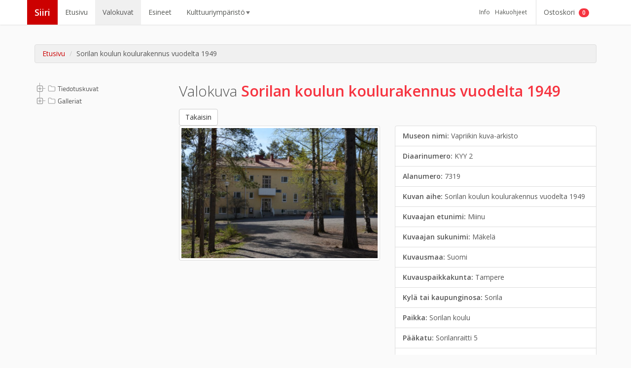

--- FILE ---
content_type: text/html;charset=UTF-8
request_url: https://siiri.tampere.fi/displayObject.do?uri=http://www.profium.com/archive/ArchivedObject-141B4CF2-0291-F87D-A56D-6AC306F38832
body_size: 37946
content:








































<!DOCTYPE html>
<html lang="fi">
  <head>
    <meta http-equiv="Content-Type" content="text/html; charset=UTF-8">
		
		
	

 
 
 	<meta http-equiv="X-UA-Compatible" content="IE=edge">
<meta name="description" content="Siiri">
<meta name="viewport" content="width=device-width,initial-scale=1">
<!-- For Facebook opengraph crawler -->
<script src="js/jquery-1.11.1.min.js"></script>
<script src="js/jquery-migrate-1.2.1.min.js"></script>
<script src="js/jquery-ui-1.11.2/jquery-ui.min.js"></script>
<script src="js/jstree/jstree.min.js"></script>
<script src="js/kuva.js"></script>
<link rel="stylesheet" href="js/jstree/themes/proton/style.css" />
<link rel="stylesheet" href="js/jquery-ui-1.11.2/jquery-ui.min.css" />
<link rel="stylesheet" href="js/jstree/themes/proton/style.css" />
<link rel="stylesheet" href="css/siiri-popup.css" />
<meta property="og:image" content="https://siiri.tampere.fi/displayContent.do?uri=http://siiri.tampere.fi/content/20230601/16859579346710.JPG&type=big">
<link href="//fonts.googleapis.com/css?family=Open+Sans:400italic,400,600,300" rel="stylesheet">
<link rel="stylesheet" href="assets/css/c6b50a22.app.css">
<script src="assets/js/031c8078.head.js"></script>
<script src="js/skiplinks.js"></script>
	 
 








    
    
        <base href="https://siiri.tampere.fi/"/>
    

    
        
    
    <title>
			 Tampereen museot
			 
				
			
    </title>

  	
	<!-- CSS -->
    
    	<link rel="stylesheet" href="assets/css/c6b50a22.app.css" media="all"/>
    
    	<link rel="stylesheet" href="js/videojs/video-js.min.css" media="all"/>
    

  	
	<!-- JS libraries -->    
    
		<script src="js/jquery-1.11.1.min.js"></script>
    
		<script src="js/jquery-migrate-1.2.1.min.js"></script>
    
		<script src="js/field.js"></script>
    
		<script src="js/kuva.js"></script>
    
		<script src="js/siiri.js"></script>
    
		<script src="js/jstree/jstree.min.js"></script>
    
		<script src="js/videojs/video.min.js"></script>
    
  
    <script>
        function layoutInitPage() {
      	  	reloadNotifybar();
      	  	
      	  	
    		
        }    

        
	</script>

	<script>
	
	  var _gaq = _gaq || [];
	  _gaq.push(['_setAccount', 'UA-36794656-1']);
	  _gaq.push(['_trackPageview']);
	
	  (function() {
	    var ga = document.createElement('script'); ga.type = 'text/javascript'; ga.async = true;
	    ga.src = ('https:' == document.location.protocol ?  'https://ssl' : 'http://www') + '.google-analytics.com/ga.js';
	    var s = document.getElementsByTagName('script')[0]; s.parentNode.insertBefore(ga, s);
	  })();
	
	</script>

</head>
	
<body onload="layoutInitPage();">
		
			<div id="skiplinks" ></div>
		
  	<div class="innerContainer" id="innerContainer2">
  	    
    
  		






































<script type="text/javascript">

	function copyHrefToClipboard(element){
		if(navigator.clipboard !== undefined){
			// chrome/firefox
			navigator.clipboard.writeText(element.href);
		} else if(window.clipboardData !== undefined) {
			// IE
			window.clipboardData.setData('Text', element.href);
		} else {
			// if all else fails (clipboard api is only supported over HTTPS),
			// let's use the old inject method
			const input = document.createElement("input");
			document.body.appendChild(input);
			input.value = element.href;
			input.focus();
			input.select();
			document.execCommand("copy");
			document.body.removeChild(input);
		}
	}
	//copy link is an <a> element with target="_top" attribute
	$(document).ready(function() {
		$('[target="_top"]').click(function(e) {
			copyHrefToClipboard(this);
			//prevent the link from reloading the page
			e.preventDefault();
			createNotification('Linkki kopioitu.');
			//create an old style notification too,
			//if we were to use addNotification from kuva.js it would
			//alter the browser history, so this is a work around
			var frame = parent.document.getElementById("notifyframe");
			frame.setAttribute("style", "notifyframe");
			frame.setAttribute("style", "overflow: hidden; height: 44px;");
			console.log(frame);
			var frameDoc = (frame.contentWindow || frame.contentDocument);
			if(frameDoc.document)frameDoc = frameDoc.document;
			var bar = frameDoc.body.getElementsByClassName("notify-bar");
			//remove old notification
			if(bar.length > 0){
				frameDoc.body.removeChild(bar[0]);
			}
			frameDoc.body.appendChild(createOldNotification());
		});
	});

	function createOldNotification(){
		var notifyDiv = document.createElement("div");
		notifyDiv.setAttribute("class", "notify-bar");
		
		var mainDiv = document.createElement("div");
		mainDiv.setAttribute("class", "message message--info is-visible");
		
		var imgDiv = document.createElement("div");
		imgDiv.setAttribute("class", "message__icon");
		var img = document.createElement("img");
		img.setAttribute("src", "images/icons/drop-yes.gif");
		img.setAttribute("alt", "");
		imgDiv.appendChild(img);

		var msgDiv = document.createElement("div");
		msgDiv.setAttribute("class", "message__content");
		msgDiv.innerText = 'Linkki kopioitu.';

		mainDiv.appendChild(imgDiv);
		mainDiv.appendChild(msgDiv);
		notifyDiv.appendChild(mainDiv);
		
		return notifyDiv;
	}
</script>


	<script type="text/javascript" src="js/kuva.js"></script>
	<script type="text/javascript" src="js/field.js"></script>




<script type="text/javascript">

		$(window).load(function() {
			if ($('#isPublic').val() === true) {
 				reloadTree('', 'http://www.profium.com/archive/Folder/valokuva');
				uri = 'http://www.profium.com/archive/Folder/valokuva';
				name = $('#parentName').val();
		   		
		   		setBreadcrumbs(
					'displayFolder.do?uri='+uri, name,
					'', '',
					'', '' );
			} else {
				window.parent.reloadTree('http://www.profium.com/archive/Folder/valokuva', '');
			}
			
	    	$("#createStatementReport").click(function(e){
				var lockMap = checkEditLockForMultiple ("&objectUri=http://www.profium.com/archive/ArchivedObject-141B4CF2-0291-F87D-A56D-6AC306F38832");
				var lockOn = false;
					
				$.each(lockMap, function(key, value){
					if (JSON.stringify(value) != null) {
						lockOn = true;
						alert ("Lausuntoraporttia ei voi luoda, koska käyttäjä " + value + " muokkaa tätä lausuntoa parhaillaan. Kohde vapautuu pian sen jälkeen kun toinen käyttäjä lopettaa muokkauksen.");
					}
				});    	
	    		if (lockOn){
	   				return false; 
	   			}
	    	});			
			
		});
		
		function displayObjectInitPage() {
		    
			hideEmptyMdRows();
			hideEmptyMdHeadings();
			shadeMdTableRows();
			
			// Show tab 1, if open tab was null or 1. 
			// The page height counting would display the first tab page as long as the page would be if all the tabs are 
			// counted together. That's because the page height counting is done before the open tab call, 
			// so it gets 'null' value, and it counts every tab height to be the page height.
			
			if ( 1 == null || 1 == 1 ) {
				showTab(1);
			} else {
				show(1);
			}
    	}
		
	 	function showTab(id) {
	 		return tshow(id);
	 	}
  		
  		function isMSIE() {
 			return '\v' == 'v';
		}
		
	 	function tshow(id) {
	 		for (i=1; i<=20; ++i) {
	 			var tab = document.getElementById("tab"+i);
	 			if (tab != null) {
	            	tab.style.display = "none";
	            	document.getElementById("c"+i).className="link";
            	}
            }
	 	
	 		var tab = document.getElementById("tab"+id);
	 		if (tab != null) {
	            tab.style.display = "block";
	           	document.getElementById("c"+id).className="nonActiveLink";
	           	setOpentab(id);
           	}
	 		parent.resizeIframe();
		}
		
		 function showContentTab(id) {
         	var contentTab = document.getElementById("tab" + contentTabNumber);
            var index = 0;
            var contentDetails=contentTab.childNodes[index];
            while (contentDetails) {
                 if (contentDetails.id == id) {
                      contentDetails.style.display = "block";
                  } else {
                       if (contentDetails.style) {
                            contentDetails.style.display = "none";
                       }
                  }
                  index++;
                  contentDetails = contentTab.childNodes[index];
             }
          }
		
		function setOpentab(id) {
          		document.getElementById("opentab").value = id;
          }
          
          function getOpenTab() {
			return document.getElementById("opentab").value;
		}
          
		function sortTable(ascending, propertyUri, typeToSort) {  // typeToSort = what object type table we are sorting
			opentab = document.getElementById("opentab").value;
			parent.frames['mainframe'].location.href='displayObject.do?uri=http://www.profium.com/archive/ArchivedObject-141B4CF2-0291-F87D-A56D-6AC306F38832&orderby='+propertyUri+'&ascending='+ascending+'&opentab='+opentab+'&typeToSort='+typeToSort;
		}
		
	    function addEsineWithWarning( id, message ){
	    	if(!confirm( message )) {
	    	 	return false;
	    	}
			return addArchivedObjectAndLink('Esine', id ,'http://www.profium.com/tampere/diaariKohteet', 'none', '&generateTMT=true' );    
    	}
    	
    	function rememberOpenTab() {
	     	var element = document.getElementById("linkToEditPage");
			var tab = getOpenTab();
			var href = element.getAttribute("href")+"&opentab="+tab;
			element.setAttribute("href", href);
	     }
    	
    	function deleteObject (uri) {
			var lockMap = checkEditLockForMultiple ("&objectUri="+uri);
			var lockOn = false;
				
			$.each(lockMap, function(key, value){
				if (JSON.stringify(value) != null) {
					lockOn = true;
					alert ("Kohdetta ei voi poistaa, koska käyttäjä " + value + " muokkaa sitä parhaillaan.");
				}
			});    		
    		if (!lockOn){
    			if (confirm('Oletko varma että haluat poistaa valitun objektin?') == true) { 
    				document.getElementById('deleteForm').submit(); 
    				reloadNotifybar();
    				return false; 
    			}
    		}
    	}
    	
    	function editObject (uri) {
			var lockMap = checkEditLockForMultiple ("&objectUri="+uri);
			var lockOn = false;
			
			$.each(lockMap, function(key, value){
				if (JSON.stringify(value) != null) {
					alert ("Kohdetta ei voi muokata, koska käyttäjä " + value + " muokkaa sitä parhaillaan. Kohde vapautuu pian sen jälkeen kun toinen käyttäjä lopettaa muokkauksen.");
					lockOn = true;
				}
			});
				
			if (lockOn) {
				return false;
			}
			
			rememberOpenTab();
   			return true;
    	}
    	
</script>



	
	
	
	
	
	
	
	

	
		<input type="hidden" id="isPublic" value="true">
		<input type="hidden" id="parent" value="http://www.profium.com/archive/Folder/valokuva">
		<input type="hidden" id="parentName"
			value="Tampereen museot: Valokuvat">
	

	
		
		
		
		
		
		
		
				
		
			
		
	






	
	






































	<!--[if lt IE 8]>
  <p class="notifyframe">You are using an <strong>outdated</strong> browser. <a href="http://browsehappy.com/">Upgrade to a different browser</a> or <a href="http://www.google.com/chromeframe/?redirect=true">install Google Chrome Frame</a> to improve your experience.</p><![endif]-->
	<noscript class="jsframe notifyframe">
		<strong>Your JavaScript is disabled!</strong> <a
			href="http://enable-javascript.com/">Please activate it</a>
	</noscript>
	<!-- Navigaatio  -->
	


<script>
 	$( document ).ready(function() {
 		$(".navbar li").click(function () {
 			var id = $(this).attr("id");
 	        $('#' + id).siblings().find(".active").removeClass("active");
	 		$(this).addClass('active');
            localStorage.setItem("selectedolditem", id);
            
			localStorage.setItem("clickedFolder", null);
			localStorage.setItem("clickedFolderId", null);
 		});
		var selectedolditem = localStorage.getItem('selectedolditem');
 	    
 	   	$("#mainlink").click(function(){
 		  $(".navbar li").removeClass("active");
 		  $("#etusivu").addClass("active");
 		  var id = $("#etusivu").attr("id");
 		  localStorage.setItem("selectedolditem", id);

	      localStorage.setItem("clickedFolder", null);
		  localStorage.setItem("clickedFolderId", null);
 	   	});
 	   	
 	   	if ( window.location.pathname.indexOf("public.do") != -1 ) {
 	   		$(".navbar li").removeClass("active");
 	   		$("#etusivu").addClass("active");
		  	var id = $("#etusivu").attr("id");
		  	localStorage.setItem("selectedolditem", id);
		  	
		  	localStorage.setItem("clickedFolder", null);
			localStorage.setItem("clickedFolderId", null);
 	   	}
 	   	
 	   if ( window.location.pathname.indexOf("search.do") != -1 ) {
 		   if ( $("#etusivu.active") ) {
 			  $("#etusivu").removeClass("active");
 	 	   	  var view = '';
 			  if (view != null ) {
 				  if ( view.indexOf("ValokuvaUlkoinen") != -1 ) {
					var id = $("#valokuvasivu").attr("id");
	 			  	localStorage.setItem("selectedolditem", id);
	 			  } else if ( view.indexOf("EsineUlkoinen") != -1 ) {
 					var id = $("#esinesivu").attr("id");
	 			  	localStorage.setItem("selectedolditem", id);
	 			  } else if ( view != "KohdeUlkoinen") {
	 				 var id = $("#kysivu").attr("id");
	 			  	 localStorage.setItem("selectedolditem", id);
 				  } else {
 					 localStorage.setItem("selectedolditem", null);
 				  }
 			  }
 		   }
 	   }
 	   
 	  if ( window.location.pathname.indexOf("displayObject.do") != -1 ) {
		   	  var view = 'Valokuva';
			  if (view != null ) {
				  if ( view.indexOf("Valokuva") != -1 ) {
					var id = $("#valokuvasivu").attr("id");
	 			  	localStorage.setItem("selectedolditem", id);
	 			  } else if ( view.indexOf("Esine") != -1 ) {
					var id = $("#esinesivu").attr("id");
	 			  	localStorage.setItem("selectedolditem", id);
	 			  } else {
	 				 var id = $("#kysivu").attr("id");
	 			  	 localStorage.setItem("selectedolditem", id);
				  } 
			  }
		 
	   }
 	   
 	  if ( window.location.pathname.indexOf("displayFolder.do") != -1 ) {
		  $(".navbar li").removeClass("active");
 	   	  var view = 'Valokuva';
		  if (view != null ) {
			  if ( view.indexOf("Valokuva") != -1 ) {
				var id = $("#valokuvasivu").attr("id");
 			  	localStorage.setItem("selectedolditem", id);
 			  } else if ( view.indexOf("Esine") != -1 ) {
				var id = $("#esinesivu").attr("id");
 			  	localStorage.setItem("selectedolditem", id);
 			  } 
		  }
	   }
 	    
 	   var selectedolditem = localStorage.getItem('selectedolditem');
 	   if (selectedolditem != null) {
	        $('#' + selectedolditem).siblings().find(".active").removeClass("active");
	        $('#' + selectedolditem).addClass("active");
	   }
   	});
</script>

<div class="siiri-navbar">
   <nav class="navbar navbar-default navbar-fixed-top">
     <div class="container">
       <div class="navbar-header">
         <button data-toggle="collapse" data-target=".navbar-collapse" class="navbar-toggle"><span class="icon-bar"></span><span class="icon-bar"></span><span class="icon-bar"></span></button><a href="public.do" class="navbar-brand" id="mainlink">Siiri</a>
       </div>
       <div class="navbar-collapse collapse">
         <ul id="navbar" class="nav navbar-nav">
           <li id="etusivu" class=""><a href="public.do">Etusivu</a></li>
           <li id="valokuvasivu" class=""><a href="search.do?style=quick&amp;clear=true&amp;constraint=valokuva-%3Enone&amp;searchView=ValokuvaUlkoinen">Valokuvat</a></li>
           <li id="esinesivu" class=""><a href="search.do?style=quick&amp;clear=true&amp;constraint=esine-%3Enone&amp;searchView=EsineUlkoinen">Esineet</a></li>
           <li id="kysivu" class="dropdown"><a href="search.do" data-toggle="dropdown" class="dropdown-toggle">Kulttuuriympäristö<b class="caret"></b></a>
             <ul class="dropdown-menu">
               <li><a href="search.do?style=quick&amp;clear=true&amp;constraint=Alue-%3Ehttp://www.profium.com/archive/Folder/alue&amp;searchView=AlueUlkoinen#alueet">Alueet</a></li>
               <li><a href="search.do?style=quick&amp;clear=true&amp;constraint=ArkeologinenKohde-%3Ehttp://www.profium.com/archive/Folder/arkeologinenKohde&amp;searchView=ArkeologinenKohdeUlkoinen#arkeologiset-kohteet">Arkeologiset kohteet</a></li>
               <li><a href="search.do?style=quick&amp;clear=true&amp;constraint=RakennetunYmparistonKohde-%3Ehttp://www.profium.com/archive/Folder/rakennetunYmparistonKohde&amp;searchView=RakennetunYmparistonKohdeUlkoinen#rakennettu-ymparisto">Rakennettu ympäristö</a></li>
               <li><a href="search.do?style=quick&amp;clear=true&amp;constraint=Hauta-%3Ehttp://www.profium.com/archive/Folder/hauta&amp;searchView=HautaUlkoinen#haudat-ja-hautausmaat">Haudat ja hautausmaat</a></li>
               <li><a href="search.do?style=quick&amp;clear=true&amp;constraint=Muistomerkki-%3Ehttp://www.profium.com/archive/Folder/muistomerkki&amp;searchView=MuistomerkkiUlkoinen#muistomerkit">Muistomerkit</a></li>
               <li><a href="search.do?style=quick&amp;clear=true&amp;constraint=Hanke-%3Ehttp://www.profium.com/archive/Folder/hanke&amp;searchView=HankeUlkoinen#tutkimushankkeet">Tutkimushankkeet</a></li>
               <li><a href="search.do?style=quick&amp;clear=true&amp;constraint=Lausunto-%3Ehttp://www.profium.com/archive/Folder/lausunto&amp;searchView=LausuntoUlkoinen#maakuntamuseon-lausunnot">Maakuntamuseon lausunnot</a></li>
             </ul>
           </li>
         </ul>
         <ul class="nav navbar-nav navbar-right">
           <li class="siiri-navbar__item-small"><a href="info.do">Info</a></li>
           <li class="siiri-navbar__item-small--last"><a href="publicHelp.do">Hakuohjeet</a></li>
           <li class="siiri-navbar__divider"></li>
           <li><a href="cart.do?action=viewCart">Ostoskori &nbsp;<span class="badge badge-primary" id="cartItemsAmount">0</span></a></li>
         </ul>
       </div>
     </div>
   </nav>
</div>



	<!-- /Navigaatio  -->
	
    <!-- TRE-466: -->
    
    
        <!--span>http://www.profium.com/archive/Folder/universalParent</span-->
        
        
    
        <!--span>http://www.profium.com/archive/Folder/valokuva</span-->
        
        
    

		
		
		
		
		<div class="siiri-content">
			<div role="main" class="main">
				<div class="container siiri-container">
					<!-- Leivänmurupolku  -->
					<div class="row">
						<div class="col-md-12">
							<ol
								class="breadcrumb siiri-breadcrumb visible-sm visible-md visible-lg">
								<li><a href="public.do">Etusivu</a></li>
								<li>Sorilan koulun koulurakennus vuodelta 1949</li>
							</ol>
						</div>
					</div>
					<!-- /Leivänmurupolku  -->
					<div class="row">
						<div class="col-sm-4 col-md-3">
							<!-- Navigaatiopuu-->
							<div class="siiri-dropdown-tree-outer">
	  	<script type="text/javascript">

	   // Find out where the folder tree should be focused on based on the
	   // uri parameter inside the mainAction (the URL for mainframe)
	   function findObjectFromMainAction(mainAction) {
	       var a = mainAction.indexOf("&uri=");
	       if (a < 0) a = mainAction.indexOf("?uri=");
		   var b;
	       if (a > 0) {
	    	   b = mainAction.indexOf("&", a);
	    	   if (b < 0) b = mainAction.length;
	    	   return mainAction.substring(a + 5, b);
	       }
	       return "";
	   }
	   
	   $(function () {
		   var find = findObjectFromMainAction('');
		   var theme = 'proton';
		   
		   if ($('html').is('.ie7, .ie8')) {
		        theme = 'default';
		   }		   
		   
		   $('#treeDiv').jstree({
	    	   'core' : {
	    		   'themes' : {
						'name' : theme,
	 	     			'responsive' : true
				     }, 
		    	     'data' : {
		    	       'url' : function (node) {
		    	           var id = node.id === '#' ? 'root': node.id;
		    	           
		    	           // make sure current node will be loaded too
		    	           var f = node.id === '#' ? '&include=' + find : '';
		    	           return 'treenodes.do?version=jstree' + f + '&id=' + id;
		    	       },
		    	       'data' : function (node) {
		    	    	 return { 'id' : node.id };
		    	       }  	     
		    		 }
		   	    
	    	   }	   	
		   });
	   
	       $('#treeDiv').on("changed.jstree", function (e, data) {
	           if (data.selected != '') {
	        	   if (parent.frames['mainframe'] && parent.frames['mainframe'].location) {
	        		   parent.frames['mainframe'].location.href = 'displayFolder.do?uri='+data.selected;
	        	   } else {
	        	   		document.location.href = 'displayFolder.do?uri='+data.selected;
	        	   		localStorage.setItem("clickedFolderId", data.selected);
	        	   }
	           }
		   });		   
	       
	     	//DAM-641 related, select the node we are in after reloading/getting redirected to a folder page
		   $("#treeDiv").on("ready.jstree", function(e, data) {
			   var find = findObjectFromMainAction('');
			   if(find.length > 0){
				   $("#treeDiv").jstree("select_node", find);
			   }
				 // TRE-603
				 $(".jstree-container-ul").attr("role", "treeitem");
			 });

 			// TRE-608 icons keyboard accessible
			function setNodeIconKeyboardAccessible(icon) {
				icon.setAttribute("tabindex", "0");
				icon.setAttribute("role", "button");
				icon.setAttribute("aria-label", "Avaa tai sulje kansio");
				icon.addEventListener('keyup', function(e) {
						if (e.keyCode === 13) { // enter pressed
							this.click();
						}
				})
			}

			// TRE-608 open_node resets html element => reload attributes
			$("#treeDiv").bind("open_node.jstree", function (e, data) {
						var icon = document.getElementById(data.node.id).childNodes[0];
						setNodeIconKeyboardAccessible(icon);
		   });

			$('#treeDiv').on("loaded.jstree", function (e, data) {
					if (!parent.frames['mainframe']) {
					if ( localStorage.getItem("clickedFolderId") != null ) {
						reloadTree(localStorage.getItem("clickedFolderId"), localStorage.getItem("clickedFolderId"));
					}
					}

					// TRE-608 wait for tree to load completely and set node icons keyboard accessible
					setTimeout(function(){
						var nodes = document.querySelectorAll("li.jstree-node:not(.jstree-leaf)");
						for (i = 0, len = nodes.length; i < len; i++) {
							setNodeIconKeyboardAccessible(nodes[i].children[0]);
						}
					}, 500);
			});
	       
		   /**
		   * Expand current tree selection when clicked, see JKL-446
		   */
		   $("#treeDiv").bind("select_node.jstree", function (e, data) {
		   	    return data.instance.toggle_node(data.node);
		   });
		   
	   });
	   
	   /**
	    * Reload the folder tree starting from the parent of the given URI.
	    * If parent not found, using the given parentUri instead.
	    */ 
       function reloadTree(uri, parentUri) {
       		var parent;
            if (uri == null || uri == '') {
            	parent = '#';
            	uri = false;
            } else {
		   		parent = window.parent.$('#treeDiv').jstree(true).get_parent(uri);
		   		if (parent === false) {
		   			// current node not loaded yet
		   			parent = parentUri;
		 		}
		 	}
  	    	$('#treeDiv').jstree(true).load_node(parent, function () {
	    		// after parent loaded, select the current node, no event
	    		$('#treeDiv').jstree(true).deselect_all(true);
	    		if (uri) {
	    			$('#treeDiv').jstree(true).select_node(uri, true);
						$('.jstree-clicked').focus(); // keep keyboard focus TRE-608
	    		}
	    	});
	   }
  	   
  	</script>

	<div id="treeDiv">
    </div>

		
</div>
 
							<!-- /Navigaatiopuu-->
						</div>
						<div class="col-sm-8 col-md-9">
							<!-- Sisältö -->

							<!-- Otsikko -->
							<h2 class="siiri-content__heading-main">
								Valokuva <strong>Sorilan koulun koulurakennus vuodelta 1949</strong>
							</h2>
							<!-- /Otsikko-->
							<a class="btn btn-default"
									href="javascript:history.back();">Takaisin</a>
						
							<!-- Pääsisältö -->
							<div class="siiri-content__main">

								<div class="row">
									<div class="col-md-6">
                                        
                                            
                                            
                                                <div class="siiri-image-single">
                                                    <img src="displayContent.do?uri=http://siiri.tampere.fi/content/20230601/16859579346710.JPG&type=big&view=Valokuva" alt="Kohteen kuva">
                                                </div>
                                            
                                        
										
									</div>

									<div class="col-md-6">
										<ul class="list-group" tabindex="0">
											






















	
	
	
	
	
	
	  
	  
	  
	
	
	
		<li class="list-group-item">
	    	<b> Museon nimi: </b>
	      	
		        
		          
		          
		            
		            
		            Vapriikin kuva-arkisto
		          
		             
		        
	  		
	  	</li>
	


											






















	
	
	
	
	
	
	  
	  
	  
	
	
	
		<li class="list-group-item">
	    	<b> Diaarinumero: </b>
	      	
		        
		          
		          
		            
		            
		            KYY 2
		          
		             
		        
	  		
	  	</li>
	


											






















	
	
	
	
	
	
	  
	  
	  
	
	
	
		<li class="list-group-item">
	    	<b> Alanumero: </b>
	      	
		        
		          
		          
		            
		            
		            7319
		          
		             
		        
	  		
	  	</li>
	


											






















	
	
	
	
	
	
	  
	  
	  
	
	
	
		<li class="list-group-item">
	    	<b> Kuvan aihe: </b>
	      	
		        
		          
		          
		            
		            
		            Sorilan koulun koulurakennus vuodelta 1949
		          
		             
		        
	  		
	  	</li>
	


											






















	
	
	
	
	
	
	  
	  
	  
	
	
	
		<li class="list-group-item">
	    	<b> Kuvaajan etunimi: </b>
	      	
		        
		          
		          
		            
		            
		            Miinu
		          
		             
		        
	  		
	  	</li>
	


											






















	
	
	
	
	
	
	  
	  
	  
	
	
	
		<li class="list-group-item">
	    	<b> Kuvaajan sukunimi: </b>
	      	
		        
		          
		          
		            
		            
		            Mäkelä
		          
		             
		        
	  		
	  	</li>
	


											























											






















	
	
	
	
	
	
	  
	  
	  
	
	
	
		<li class="list-group-item">
	    	<b> Kuvausmaa: </b>
	      	
		        
		          
		          
		            
		            
		            Suomi
		          
		             
		        
	  		
	  	</li>
	


											






















	
	
	
	
	
	
	  
	  
	  
	
	
	
		<li class="list-group-item">
	    	<b> Kuvauspaikkakunta: </b>
	      	
		        
		          
		          
		            
		            
		            Tampere
		          
		             
		        
	  		
	  	</li>
	


											






















	
	
	
	
	
	
	  
	  
	  
	
	
	
		<li class="list-group-item">
	    	<b> Kylä tai kaupunginosa: </b>
	      	
		        
		          
		          
		            
		            
		            Sorila
		          
		             
		        
	  		
	  	</li>
	


											






















	
	
	
	
	
	
	  
	  
	  
	
	
	
		<li class="list-group-item">
	    	<b> Paikka: </b>
	      	
		        
		          
		          
		            
		            
		            Sorilan koulu
		          
		             
		        
	  		
	  	</li>
	


											






















	
	
	
	
	
	
	  
	  
	  
	
	
	
		<li class="list-group-item">
	    	<b> Pääkatu: </b>
	      	
		        
		          
		          
		            
		            
		            Sorilanraitti 5
		          
		             
		        
	  		
	  	</li>
	


											























											






















	
	
	
	
	
	
	  
	  
	  
	
	
	
		<li class="list-group-item">
	    	<b> Kuvausaika: </b>
	      	
		        
		          
		          
		            
		            
		            12.05.2023
		          
		             
		        
	  		
	  	</li>
	


			
											
											
											
											
										        <li class="list-group-item">
										          	<b>Ajoitusaika-arvio:</b>
										            2023
												  	
														- 2023
										  		  	
										        </li>
									        
											
























											
											
												<li class="list-group-item"><b>Asiasanat: </b> 
														
														
														koulurakennukset
													
														
														, 
														pihat
													</li>
											

											
























											
											
											
 	 										
	 										
	 										

										</ul>
										
											
												
											
											
										
										
											
												<a
													href="displayContent.do?disposition=attachment&uri=http://siiri.tampere.fi/content/20230601/16859579346710.JPG&type=master"
													style="cursor: pointer;">
													<div class="btn btn-default">
														 Lataa &nbsp;<span class="glyphicon glyphicon-download"></span>
													</div>
												</a>
												
													<a href="javascript:void(0);" onclick="addItemToCartAjax('http://www.profium.com/archive/ArchivedObject-141B4CF2-0291-F87D-A56D-6AC306F38832'); ">
														<div class="btn btn-default">
															Osta vedos &nbsp;
															<span class="glyphicon glyphicon-shopping-cart"></span>
														</div>
														&nbsp;
													</a>
													<span 
    class="cc-rights"
    style="display: flex; background-color: #f2f2f2; width: fit-content; align-items: center; padding: 2px 8px; margin: 4px 0px; height: 40px"
>
    <img src="assets/images/cc-cc.svg" style="max-height: 30px; padding: 4px 0px;"/>
    <img src="assets/images/cc-by.svg" style="max-height: 30px; padding: 4px;"/>
    <a target="_blank" href="http://creativecommons.org/licenses/by/4.0/deed.fi">
        CC BY 4.0
    </a>
</span>

												
											
											
										

										<hr class="siiri-space">
										
										

<meta property="og:title" content="Valokuva: Sorilan koulun koulurakennus vuodelta 1949">

<meta property="og:description" content="Kohde on jaettu Tampereen museoiden Siiri-tietokannasta">





<div class="siiri-space--bottom">
	<a class="btn btn-default" href="#"
		onclick="window.open('https://www.facebook.com/sharer/sharer.php?m2w&p[url]=https://siiri.tampere.fi/displayObject.do?uri=http%3a%2f%2fwww.profium.com%2farchive%2fArchivedObject-141B4CF2-0291-F87D-A56D-6AC306F38832&amp;p[images][0]=https://siiri.tampere.fi/displayContent.do?uri=http%3a%2f%2fsiiri.tampere.fi%2fcontent%2f20230601%2f16859579346710.JPG&type=normal',
                                                'facebook-share-dialog',
                                                'width=626,height=436');
                                                 return false;">

		<img alt="Facebook logo" src="https://siiri.tampere.fi//images/facebook_logo.png" /> &nbsp; Jaa
		Facebookissa
	</a>
</div>

										
<div class="siiri-space--bottom">
	<a class="btn btn-default" id="send-feedback" >Anna palautetta</a>
</div>

<div id="dialog-form" title="Anna palautetta Siiristä">
 
  <p class="validateTips"></p>
 
  <form id="feedbackform" action="feedback.do?action=sendFeedback" method="post">
    <fieldset>
      <label for="sender">Nimi</label><br>
      <input type="text" name="sender" id="sender" value="" autocomplete="name" style="width:70%;" class="text ui-widget-content ui-corner-all"/><br>
      <label for="email">Sähköpostiosoite</label><br>
      <input type="email" name="email" id="email" value="" autocomplete="email" style="width:70%;" class="text feedback ui-widget-content ui-corner-all"/><br>
      <label for="phone">Puhelinnumero</label><br>
      <input type="text" name="phone" id="phone" value="" autocomplete="tel" style="width:70%;" class="text feedback ui-widget-content ui-corner-all"/><br>
      <label for="message">Palauteviesti</label><br>
      <textarea name="message" id="message" style="width:70%;" class="textarea feedback ui-widget-content ui-corner-all"></textarea><br>      
      <input type="hidden" name="view" id="view" value="Valokuva" class="text ui-widget-content ui-corner-all"/>      
      <input type="hidden" name="id" id="id" value="http://www.profium.com/archive/ArchivedObject-141B4CF2-0291-F87D-A56D-6AC306F38832" class="text ui-widget-content ui-corner-all"/>      
 
      <!-- Allow form submission with keyboard without duplicating the dialog button -->
      <input type="submit" tabindex="-1" style="position:absolute; top:-1000px"/>
    </fieldset>
  </form>
</div>
									</div>
								</div>
							</div>
							<!-- /Pääsisältö -->
						</div>
						<!-- /Sisältö -->

					</div>
				</div>
			</div>
		</div>
	
	<footer class="siiri-footer siiri-text-center-sm">
  <div class="container">
    <div class="row">
      <div class="col-sm-6">
        <p>&copy; <a href="http://vapriikki.fi" class="siiri-footer__text-default">Vapriikki </a>&nbsp; &middot; &nbsp; <a href="https://www.vapriikki.fi/museo/pirkanmaan-maakuntamuseo/" class="siiri-footer__text-default">Pirkanmaan maakuntamuseo </a>&nbsp; &middot; &nbsp; <a href="http://tampere.fi" class="siiri-footer__text-default">Tampereen kaupunki</a><br><a href="info.do#yhteystiedot">Yhteystiedot </a>&nbsp; &middot; &nbsp; <a href="info.do">Tietoa Siirist&auml; </a>&nbsp; &middot; &nbsp; <a href="publicHelp.do">Hakuohjeet </a>&nbsp; &middot; &nbsp; <a href="https://www.tampere.fi/asioi-kaupungin-kanssa/siiri-palvelun-saavutettavuusseloste" target="_blank">Saavutettavuusseloste</a></p>
      </div>
      <div class="col-sm-6"><a href="http://vapriikki.fi"><img src="assets/images/146def3e.vapriikki.png" alt="Museokeskus Vapriikki" class="siiri-footer__logo-vapr"></a></div>
    </div>
  </div>

</footer>

<script src="js/jquery-ui-1.11.2/jquery-ui.min.js"></script>
<script src="assets/js/9958dc81.app.js"></script>
<script src="assets/js/7f5747f6.siiri.js"></script>
<script src="assets/js/siiri-spinner.js"></script>

<script>

// modal dialog for feedback messages, see https://jqueryui.com/dialog/#modal-form (TRE-207)
$(document).ready(function() {
	updateSelect();
	
	  $(function() {
		    var dialog, form,
		 
		      // From http://www.whatwg.org/specs/web-apps/current-work/multipage/states-of-the-type-attribute.html#e-mail-state-%28type=email%29
		      emailRegex = /^[a-zA-Z0-9.!#$%&'*+\/=?^_`{|}~-]+@[a-zA-Z0-9](?:[a-zA-Z0-9-]{0,61}[a-zA-Z0-9])?(?:\.[a-zA-Z0-9](?:[a-zA-Z0-9-]{0,61}[a-zA-Z0-9])?)*$/,
		      sender = $( "#sender" ),
		      email = $( "#email" ),
		      message = $( "#message" ),
		      allFields = $( [] ).add( sender ).add( email ).add( message ),
		      tips = $( ".validateTips" );
		 
		    function updateTips( t ) {
		      tips
		        .text( t )
		        .addClass( "ui-state-highlight" );
		      setTimeout(function() {
		        tips.removeClass( "ui-state-highlight", 1500 );
		      }, 500 );
		    }
		 
		    function checkLength( o, n, min, max ) {
		      if ( o.val().length > max || o.val().length < min ) {
		        o.addClass( "ui-state-error" );
		        updateTips( "Sy\u00F6tteen pituuden pit\u00E4\u00E4 olla " +
		          min + " ja " + max + " merkin v\u00E4lilt\u00E4." );
		        return false;
		      } else {
		        return true;
		      }
		    }
		 
		    function checkRegexp( o, regexp, n ) {
		      if ( !( regexp.test( o.val() ) ) ) {
		        o.addClass( "ui-state-error" );
		        updateTips( n );
		        return false;
		      } else {
		        return true;
		      }
		    }
		 
		    function checkInput() {
		      var valid = true;
		      allFields.removeClass( "ui-state-error" );
		 
		      valid = valid && checkLength( message, "message", 3, 200 );
		 
		      if (email.val().length > 0) {
		      	valid = valid && checkRegexp( email, emailRegex, "S\u00E4hk\u00F6postiosoite on v\u00E4\u00E4r\u00E4n muotoinen" );
		      }
		 
		      if ( valid ) {
		    	  $.ajax({type:'POST', 
		    		  url: $('#feedbackform').attr('action'), 
		    		  data:$('#feedbackform').serialize(), 
		    		  success: function(response) {
    					if (response == "true")
		    			    alert('Kiitos palautteesta!');
    					else
    						alert('Virhe palautteen l\u00E4hetyksess\u00E4.');
				}});

		        dialog.dialog( "close" );
		      }
		     }
		 
		    dialog = $( "#dialog-form" ).dialog({
		      autoOpen: false,
		      height: 500,
		      width: 400,
		      modal: true,
		      buttons: {
		        "Anna palautetta": checkInput,
		        Sulje: function() {
		          dialog.dialog( "close" );
		        }
		      },
		      close: function() {
		        allFields.removeClass( "ui-state-error" );
		      }

		    });
		 		 
		    form = dialog.find( "form" ).on( "submit", function( event ) {
		        event.preventDefault();
		        checkInput();
		      });		    
		    
		    $( "#send-feedback" ).button().on( "click", function() {
		      dialog.dialog( "open" );
		    });
		    
		  });	
});

//See TRE-208 - update select text when changed
function updateSelect() {
	var s = $('#searchViewAccessor option:selected').text();
	if (s != "Kaikki kohteet") {
		$('.siiri-form__btn-select__text').html(s + " ");
	}
	$('#searchViewAccessor').on('change', function(){
		var selected = $('#searchViewAccessor option:selected').text();
		$('.siiri-form__btn-select__text').html(selected + " ");
	});
}
</script>





  	</div>
	
    <script> 
  		$(window).load(function() {
  			if(typeof parent.resizeIframe === 'function') {
  			  function isMSIE() {
	 		  	return '\v' == 'v';
			  }
  			  setTimeout("parent.resizeIframe()", 50);
	    	} else {
	    		// ignore resizing.
	    	}
	  	});
  	</script>	
  </body>
</html>

--- FILE ---
content_type: text/css
request_url: https://siiri.tampere.fi/css/siiri-popup.css
body_size: 496
content:
#siiri-popup {
	display: none;
	z-index: 500;
	position: fixed;
	width: 36%;
	left: 30%;
	top: 20%;
	padding: 20px 2%;
	font-family: Calibri, Arial, sans-serif;
	background: #FFF;
}

#fvpp-blackout {
	display: none;
	z-index: 499;
	position: fixed;
	width: 100%;
	height: 100%;
	top: 0;
	left: 0;
	background: #000;
	opacity: 0.5;
}

#fvpp-close {
	position: absolute;
	top: 10px;
	right: 20px;
	cursor: pointer;
}

#fvpp-dialog h2 {
	font-size: 2em;
	margin: 0;
}

#fvpp-dialog p {
	margin: 0;
}

--- FILE ---
content_type: text/css
request_url: https://siiri.tampere.fi/assets/css/c6b50a22.app.css
body_size: 139777
content:
@charset "UTF-8";
    /*! normalize.css v2.1.3 | MIT License | git.io/normalize */article, aside, details, figcaption, figure, footer, header, hgroup, main, nav, section, summary {
    display: block;
}
audio, canvas, video {
    display: inline-block;
}
audio:not([controls]) {
    display: none;
    height: 0;
}
[hidden], template {
    display: none;
}
html {
    font-family: sans-serif;
    -ms-text-size-adjust: 100%;
    -webkit-text-size-adjust: 100%}
body {
    margin: 0;
}
a {
    background: transparent;
}
a:active, a:hover {
    outline: 0;
}
a.skip-link {
	left: -999px;
	position: absolute;
	top: auto;
	width: 1px;
	height: 1px;
	overflow: hidden;
	z-index: -999;
}
a.skip-link:focus {
	left: auto;
	top: auto;
	width: 30%;
	height: auto;
	overflow: auto;
	margin: 0 35%;
	padding: 5px;
	font-size: 20px;
    background: red;
    color: #FFF;
	text-align: center;
	z-index: 1050;
}
h1 {
    font-size: 2em;
    margin: .67em 0;
}
abbr[title] {
    border-bottom: 1px dotted;
}
b, strong {
    font-weight: 700;
}
dfn {
    font-style: italic;
}
hr {
    -moz-box-sizing: content-box;
    box-sizing: content-box;
    height: 0;
}
mark {
    background: #ff0;
    color: #000;
}
code, kbd, pre, samp {
    font-family: monospace, serif;
    font-size: 1em;
}
pre {
    white-space: pre-wrap;
}
q {
    quotes: "\201C" "\201D" "\2018" "\2019"}
small {
    font-size: 80%}
sub, sup {
    font-size: 75%;
    line-height: 0;
    position: relative;
    vertical-align: baseline;
}
sup {
    top: -.5em;
}
sub {
    bottom: -.25em;
}
img {
    border: 0;
}
svg:not(:root) {
    overflow: hidden;
}
figure {
    margin: 0;
}
fieldset {
    border: 1px solid silver;
    margin: 0 2px;
    padding: .35em .625em .75em;
}
legend {
    border: 0;
    padding: 0;
}
button, input, select, textarea {
    font-family: inherit;
    font-size: 100%;
    margin: 0;
}
button, input {
    line-height: normal;
}
button, select {
    text-transform: none;
}
button, html input[type=button], input[type=reset], input[type=submit] {
    -webkit-appearance: button;
    cursor: pointer;
}
button[disabled], html input[disabled] {
    cursor: default;
}
input[type=checkbox], input[type=radio] {
    -moz-box-sizing: border-box;
    box-sizing: border-box;
    padding: 0;
}
input[type=search] {
    -webkit-appearance: textfield;
    -moz-box-sizing: content-box;
    box-sizing: content-box;
}
input[type=search]::-webkit-search-cancel-button, input[type=search]::-webkit-search-decoration {
    -webkit-appearance: none;
}
button::-moz-focus-inner, input::-moz-focus-inner {
    border: 0;
    padding: 0;
}
textarea {
    overflow: auto;
    vertical-align: top;
}
table {
    border-collapse: collapse;
    border-spacing: 0;
}
@media print {
    * {
    text-shadow: none!important;
    color: #000!important;
    background: transparent!important;
    box-shadow: none!important;
}
a, a:visited {
    text-decoration: underline;
}
a[href]:after {
    content: " (" attr(href) ")"}
abbr[title]:after {
    content: " (" attr(title) ")"}
a[href^="javascript:"]:after, a[href^="#"]:after {
    content: ""}
pre, blockquote {
    border: 1px solid #999;
    page-break-inside: avoid;
}
thead {
    display: table-header-group;
}
tr, img {
    page-break-inside: avoid;
}
img {
    max-width: 100%!important;
}
@page {
    margin: 2cm .5cm;
}
p, h2, h3 {
    orphans: 3;
    widows: 3;
}
h2, h3 {
    page-break-after: avoid;
}
select {
    background: #fff!important;
}
.navbar {
    display: none;
}
.table td, .table th {
    background-color: #fff!important;
}
.btn>.caret, .dropup>.btn>.caret {
    border-top-color: #000!important;
}
.label {
    border: 1px solid #000;
}
.table {
    border-collapse: collapse!important;
}
.table-bordered th, .table-bordered td {
    border: 1px solid #ddd!important;
}
}*, :before, :after {
    -moz-box-sizing: border-box;
    box-sizing: border-box;
}
html {
    font-size: 62.5%;
    -webkit-tap-highlight-color: transparent;
}
body {
    font-family: "Open Sans", "Helvetica Neue", Helvetica, Arial, sans-serif;
    font-size: 14px;
    line-height: 1.428571429;
    color: #555;
    background-color: #fafafa;
}
input, button, select, textarea {
    font-family: inherit;
    font-size: inherit;
    line-height: inherit;
}
a {
    color: #cc0000;
    text-decoration: none;
}
a:hover, a:focus {
    color: #d40916;
    text-decoration: underline;
}
a:focus {
    outline: thin dotted #333;
    outline: auto 2px Highlight!important;
    outline: 5px auto -webkit-focus-ring-color!important;
    outline-offset: -2px;
}
img {
    vertical-align: middle;
}
.img-responsive {
    display: block;
    max-width: 100%;
    height: auto;
}
.img-rounded {
    border-radius: 6px;
}
.img-thumbnail, .thumbnail {
    padding: 4px;
    line-height: 1.428571429;
    background-color: #fafafa;
    border: 1px solid #ddd;
    border-radius: 4px;
    -webkit-transition: all .2s ease-in-out;
    transition: all .2s ease-in-out;
    display: inline-block;
    max-width: 100%;
    height: auto;
}
.img-circle {
    border-radius: 50%}
hr {
    margin-top: 20px;
    margin-bottom: 20px;
    border: 0;
    border-top: 1px solid #e2e2e2;
}
.sr-only {
    position: absolute;
    width: 1px;
    height: 1px;
    margin: -1px;
    padding: 0;
    overflow: hidden;
    clip: rect(0, 0, 0, 0);
    border: 0;
}
.siiri-content:focus {
    outline: thin dotted #333;
}
p {
    margin: 0 0 10px;
}
.lead {
    margin-bottom: 20px;
    font-size: 16px;
    font-weight: 200;
    line-height: 1.4;
}
@media (min-width:768px) {
    .lead {
    font-size: 21px;
}
}small, .small {
    font-size: 85%}
cite {
    font-style: normal;
}
.text-muted {
    color: #999;
}
.text-primary {
    color: #f63440;
}
.text-primary:hover {
    color: #ed0a18;
}
.text-warning {
    color: #c09853;
}
.text-warning:hover {
    color: #a47e3c;
}
.text-danger {
    color: #b94a48;
}
.text-danger:hover {
    color: #953b39;
}
.text-success {
    color: #468847;
}
.text-success:hover {
    color: #356635;
}
.text-info {
    color: #3a87ad;
}
.text-info:hover {
    color: #2d6987;
}
.text-left {
    text-align: left;
}
.text-right {
    text-align: right;
}
.text-center {
    text-align: center;
}
h1, h2, h3, h4, h5, h6, .h1, .h2, .h3, .h4, .h5, .h6 {
    font-family: "Open Sans", "Helvetica Neue", Helvetica, Arial, sans-serif;
    font-weight: 600;
    line-height: 1.1;
    color: inherit;
}
h1 small, h1 .small, h2 small, h2 .small, h3 small, h3 .small, h4 small, h4 .small, h5 small, h5 .small, h6 small, h6 .small, .h1 small, .h1 .small, .h2 small, .h2 .small, .h3 small, .h3 .small, .h4 small, .h4 .small, .h5 small, .h5 .small, .h6 small, .h6 .small {
    font-weight: 400;
    line-height: 1;
    color: #999;
}
h1, h2, h3 {
    margin-top: 20px;
    margin-bottom: 10px;
}
h1 small, h1 .small, h2 small, h2 .small, h3 small, h3 .small {
    font-size: 65%}
h4, h5, h6 {
    margin-top: 10px;
    margin-bottom: 10px;
}
h4 small, h4 .small, h5 small, h5 .small, h6 small, h6 .small {
    font-size: 75%}
h1, .h1 {
    font-size: 36px;
}
h2, .h2 {
    font-size: 30px;
}
h3, .h3 {
    font-size: 24px;
}
h4, .h4 {
    font-size: 18px;
}
h5, .h5 {
    font-size: 14px;
}
h6, .h6 {
    font-size: 12px;
}
.page-header {
    padding-bottom: 9px;
    margin: 40px 0 20px;
    border-bottom: 1px solid #eee;
}
ul, ol {
    margin-top: 0;
    margin-bottom: 10px;
}
ul ul, ul ol, ol ul, ol ol {
    margin-bottom: 0;
}
.list-unstyled, .list-inline {
    padding-left: 0;
    list-style: none;
}
.list-inline>li {
    display: inline-block;
    padding-left: 5px;
    padding-right: 5px;
}
.list-inline>li:first-child {
    padding-left: 0;
}
dl {
    margin-bottom: 20px;
}
dt, dd {
    line-height: 1.428571429;
}
dt {
    font-weight: 700;
}
dd {
    margin-left: 0;
}
@media (min-width:768px) {
    .dl-horizontal dt {
    float: left;
    width: 160px;
    clear: left;
    text-align: right;
    overflow: hidden;
    text-overflow: ellipsis;
    white-space: nowrap;
}
.dl-horizontal dd {
    margin-left: 180px;
}
.dl-horizontal dd:before, .dl-horizontal dd:after {
    content: " ";
    display: table;
}
.dl-horizontal dd:after {
    clear: both;
}
}abbr[title], abbr[data-original-title] {
    cursor: help;
    border-bottom: 1px dotted #999;
}
abbr.initialism {
    font-size: 90%;
    text-transform: uppercase;
}
blockquote {
    padding: 10px 20px;
    margin: 0 0 20px;
    border-left: 5px solid #eee;
}
blockquote p {
    font-size: 17.5px;
    font-weight: 300;
    line-height: 1.25;
}
blockquote p:last-child {
    margin-bottom: 0;
}
blockquote small {
    display: block;
    line-height: 1.428571429;
    color: #999;
}
blockquote small:before {
    content: '\2014 \00A0'}
blockquote.pull-right {
    padding-right: 15px;
    padding-left: 0;
    border-right: 5px solid #eee;
    border-left: 0;
}
blockquote.pull-right p, blockquote.pull-right small, blockquote.pull-right .small {
    text-align: right;
}
blockquote.pull-right small:before, blockquote.pull-right .small:before {
    content: ''}
blockquote.pull-right small:after, blockquote.pull-right .small:after {
    content: '\00A0 \2014'}
blockquote:before, blockquote:after {
    content: ""}
address {
    margin-bottom: 20px;
    font-style: normal;
    line-height: 1.428571429;
}
code, kbd, pre, samp {
    font-family: Monaco, Menlo, Consolas, "Courier New", monospace;
}
code {
    padding: 2px 4px;
    font-size: 90%;
    color: #c7254e;
    background-color: #f9f2f4;
    white-space: nowrap;
    border-radius: 4px;
}
pre {
    display: block;
    padding: 9.5px;
    margin: 0 0 10px;
    font-size: 13px;
    line-height: 1.428571429;
    word-break: break-all;
    word-wrap: break-word;
    color: #333;
    background-color: #f5f5f5;
    border: 1px solid #ccc;
    border-radius: 4px;
}
pre code {
    padding: 0;
    font-size: inherit;
    color: inherit;
    white-space: pre-wrap;
    background-color: transparent;
    border-radius: 0;
}
.pre-scrollable {
    max-height: 340px;
    overflow-y: scroll;
}
.container {
    margin-right: auto;
    margin-left: auto;
    padding-left: 15px;
    padding-right: 15px;
}
.container:before, .container:after {
    content: " ";
    display: table;
}
.container:after {
    clear: both;
}
.row {
    margin-left: -15px;
    margin-right: -15px;
}
.row:before, .row:after {
    content: " ";
    display: table;
}
.row:after {
    clear: both;
}
.col-xs-12, .col-sm-12, .col-md-12, .col-lg-12, .col-xs-11, .col-sm-11, .col-md-11, .col-lg-11, .col-xs-10, .col-sm-10, .col-md-10, .col-lg-10, .col-xs-9, .col-sm-9, .col-md-9, .col-lg-9, .col-xs-8, .col-sm-8, .col-md-8, .col-lg-8, .col-xs-7, .col-sm-7, .col-md-7, .col-lg-7, .col-xs-6, .col-sm-6, .col-md-6, .col-lg-6, .col-xs-5, .col-sm-5, .col-md-5, .col-lg-5, .col-xs-4, .col-sm-4, .col-md-4, .col-lg-4, .col-xs-3, .col-sm-3, .col-md-3, .col-lg-3, .col-xs-2, .col-sm-2, .col-md-2, .col-lg-2, .col-xs-1, .col-sm-1, .col-md-1, .col-lg-1 {
    position: relative;
    min-height: 1px;
    padding-left: 15px;
    padding-right: 15px;
}
.col-xs-12, .col-xs-11, .col-xs-10, .col-xs-9, .col-xs-8, .col-xs-7, .col-xs-6, .col-xs-5, .col-xs-4, .col-xs-3, .col-xs-2, .col-xs-1 {
    float: left;
}
.col-xs-1 {
    width: 8.3333333333%}
.col-xs-2 {
    width: 16.6666666667%}
.col-xs-3 {
    width: 25%}
.col-xs-4 {
    width: 33.3333333333%}
.col-xs-5 {
    width: 41.6666666667%}
.col-xs-6 {
    width: 50%}
.col-xs-7 {
    width: 58.3333333333%}
.col-xs-8 {
    width: 66.6666666667%}
.col-xs-9 {
    width: 75%}
.col-xs-10 {
    width: 83.3333333333%}
.col-xs-11 {
    width: 91.6666666667%}
.col-xs-12 {
    width: 100%}
.col-xs-pull-0 {
    right: 0;
}
.col-xs-pull-1 {
    right: 8.3333333333%}
.col-xs-pull-2 {
    right: 16.6666666667%}
.col-xs-pull-3 {
    right: 25%}
.col-xs-pull-4 {
    right: 33.3333333333%}
.col-xs-pull-5 {
    right: 41.6666666667%}
.col-xs-pull-6 {
    right: 50%}
.col-xs-pull-7 {
    right: 58.3333333333%}
.col-xs-pull-8 {
    right: 66.6666666667%}
.col-xs-pull-9 {
    right: 75%}
.col-xs-pull-10 {
    right: 83.3333333333%}
.col-xs-pull-11 {
    right: 91.6666666667%}
.col-xs-pull-12 {
    right: 100%}
.col-xs-push-0 {
    left: 0;
}
.col-xs-push-1 {
    left: 8.3333333333%}
.col-xs-push-2 {
    left: 16.6666666667%}
.col-xs-push-3 {
    left: 25%}
.col-xs-push-4 {
    left: 33.3333333333%}
.col-xs-push-5 {
    left: 41.6666666667%}
.col-xs-push-6 {
    left: 50%}
.col-xs-push-7 {
    left: 58.3333333333%}
.col-xs-push-8 {
    left: 66.6666666667%}
.col-xs-push-9 {
    left: 75%}
.col-xs-push-10 {
    left: 83.3333333333%}
.col-xs-push-11 {
    left: 91.6666666667%}
.col-xs-push-12 {
    left: 100%}
.col-xs-offset-0 {
    margin-left: 0;
}
.col-xs-offset-1 {
    margin-left: 8.3333333333%}
.col-xs-offset-2 {
    margin-left: 16.6666666667%}
.col-xs-offset-3 {
    margin-left: 25%}
.col-xs-offset-4 {
    margin-left: 33.3333333333%}
.col-xs-offset-5 {
    margin-left: 41.6666666667%}
.col-xs-offset-6 {
    margin-left: 50%}
.col-xs-offset-7 {
    margin-left: 58.3333333333%}
.col-xs-offset-8 {
    margin-left: 66.6666666667%}
.col-xs-offset-9 {
    margin-left: 75%}
.col-xs-offset-10 {
    margin-left: 83.3333333333%}
.col-xs-offset-11 {
    margin-left: 91.6666666667%}
.col-xs-offset-12 {
    margin-left: 100%}
@media (min-width:768px) {
    .container {
    width: 750px;
}
.col-sm-12, .col-sm-11, .col-sm-10, .col-sm-9, .col-sm-8, .col-sm-7, .col-sm-6, .col-sm-5, .col-sm-4, .col-sm-3, .col-sm-2, .col-sm-1 {
    float: left;
}
.col-sm-1 {
    width: 8.3333333333%}
.col-sm-2 {
    width: 16.6666666667%}
.col-sm-3 {
    width: 25%}
.col-sm-4 {
    width: 33.3333333333%}
.col-sm-5 {
    width: 41.6666666667%}
.col-sm-6 {
    width: 50%}
.col-sm-7 {
    width: 58.3333333333%}
.col-sm-8 {
    width: 66.6666666667%}
.col-sm-9 {
    width: 75%}
.col-sm-10 {
    width: 83.3333333333%}
.col-sm-11 {
    width: 91.6666666667%}
.col-sm-12 {
    width: 100%}
.col-sm-pull-0 {
    right: 0;
}
.col-sm-pull-1 {
    right: 8.3333333333%}
.col-sm-pull-2 {
    right: 16.6666666667%}
.col-sm-pull-3 {
    right: 25%}
.col-sm-pull-4 {
    right: 33.3333333333%}
.col-sm-pull-5 {
    right: 41.6666666667%}
.col-sm-pull-6 {
    right: 50%}
.col-sm-pull-7 {
    right: 58.3333333333%}
.col-sm-pull-8 {
    right: 66.6666666667%}
.col-sm-pull-9 {
    right: 75%}
.col-sm-pull-10 {
    right: 83.3333333333%}
.col-sm-pull-11 {
    right: 91.6666666667%}
.col-sm-pull-12 {
    right: 100%}
.col-sm-push-0 {
    left: 0;
}
.col-sm-push-1 {
    left: 8.3333333333%}
.col-sm-push-2 {
    left: 16.6666666667%}
.col-sm-push-3 {
    left: 25%}
.col-sm-push-4 {
    left: 33.3333333333%}
.col-sm-push-5 {
    left: 41.6666666667%}
.col-sm-push-6 {
    left: 50%}
.col-sm-push-7 {
    left: 58.3333333333%}
.col-sm-push-8 {
    left: 66.6666666667%}
.col-sm-push-9 {
    left: 75%}
.col-sm-push-10 {
    left: 83.3333333333%}
.col-sm-push-11 {
    left: 91.6666666667%}
.col-sm-push-12 {
    left: 100%}
.col-sm-offset-0 {
    margin-left: 0;
}
.col-sm-offset-1 {
    margin-left: 8.3333333333%}
.col-sm-offset-2 {
    margin-left: 16.6666666667%}
.col-sm-offset-3 {
    margin-left: 25%}
.col-sm-offset-4 {
    margin-left: 33.3333333333%}
.col-sm-offset-5 {
    margin-left: 41.6666666667%}
.col-sm-offset-6 {
    margin-left: 50%}
.col-sm-offset-7 {
    margin-left: 58.3333333333%}
.col-sm-offset-8 {
    margin-left: 66.6666666667%}
.col-sm-offset-9 {
    margin-left: 75%}
.col-sm-offset-10 {
    margin-left: 83.3333333333%}
.col-sm-offset-11 {
    margin-left: 91.6666666667%}
.col-sm-offset-12 {
    margin-left: 100%}
}@media (min-width:992px) {
    .container {
    width: 970px;
}
.col-md-12, .col-md-11, .col-md-10, .col-md-9, .col-md-8, .col-md-7, .col-md-6, .col-md-5, .col-md-4, .col-md-3, .col-md-2, .col-md-1 {
    float: left;
}
.col-md-1 {
    width: 8.3333333333%}
.col-md-2 {
    width: 16.6666666667%}
.col-md-3 {
    width: 25%}
.col-md-4 {
    width: 33.3333333333%}
.col-md-5 {
    width: 41.6666666667%}
.col-md-6 {
    width: 50%}
.col-md-7 {
    width: 58.3333333333%}
.col-md-8 {
    width: 66.6666666667%}
.col-md-9 {
    width: 75%}
.col-md-10 {
    width: 83.3333333333%}
.col-md-11 {
    width: 91.6666666667%}
.col-md-12 {
    width: 100%}
.col-md-pull-0 {
    right: 0;
}
.col-md-pull-1 {
    right: 8.3333333333%}
.col-md-pull-2 {
    right: 16.6666666667%}
.col-md-pull-3 {
    right: 25%}
.col-md-pull-4 {
    right: 33.3333333333%}
.col-md-pull-5 {
    right: 41.6666666667%}
.col-md-pull-6 {
    right: 50%}
.col-md-pull-7 {
    right: 58.3333333333%}
.col-md-pull-8 {
    right: 66.6666666667%}
.col-md-pull-9 {
    right: 75%}
.col-md-pull-10 {
    right: 83.3333333333%}
.col-md-pull-11 {
    right: 91.6666666667%}
.col-md-pull-12 {
    right: 100%}
.col-md-push-0 {
    left: 0;
}
.col-md-push-1 {
    left: 8.3333333333%}
.col-md-push-2 {
    left: 16.6666666667%}
.col-md-push-3 {
    left: 25%}
.col-md-push-4 {
    left: 33.3333333333%}
.col-md-push-5 {
    left: 41.6666666667%}
.col-md-push-6 {
    left: 50%}
.col-md-push-7 {
    left: 58.3333333333%}
.col-md-push-8 {
    left: 66.6666666667%}
.col-md-push-9 {
    left: 75%}
.col-md-push-10 {
    left: 83.3333333333%}
.col-md-push-11 {
    left: 91.6666666667%}
.col-md-push-12 {
    left: 100%}
.col-md-offset-0 {
    margin-left: 0;
}
.col-md-offset-1 {
    margin-left: 8.3333333333%}
.col-md-offset-2 {
    margin-left: 16.6666666667%}
.col-md-offset-3 {
    margin-left: 25%}
.col-md-offset-4 {
    margin-left: 33.3333333333%}
.col-md-offset-5 {
    margin-left: 41.6666666667%}
.col-md-offset-6 {
    margin-left: 50%}
.col-md-offset-7 {
    margin-left: 58.3333333333%}
.col-md-offset-8 {
    margin-left: 66.6666666667%}
.col-md-offset-9 {
    margin-left: 75%}
.col-md-offset-10 {
    margin-left: 83.3333333333%}
.col-md-offset-11 {
    margin-left: 91.6666666667%}
.col-md-offset-12 {
    margin-left: 100%}
}@media (min-width:1200px) {
    .container {
    width: 1170px;
}
.col-lg-12, .col-lg-11, .col-lg-10, .col-lg-9, .col-lg-8, .col-lg-7, .col-lg-6, .col-lg-5, .col-lg-4, .col-lg-3, .col-lg-2, .col-lg-1 {
    float: left;
}
.col-lg-1 {
    width: 8.3333333333%}
.col-lg-2 {
    width: 16.6666666667%}
.col-lg-3 {
    width: 25%}
.col-lg-4 {
    width: 33.3333333333%}
.col-lg-5 {
    width: 41.6666666667%}
.col-lg-6 {
    width: 50%}
.col-lg-7 {
    width: 58.3333333333%}
.col-lg-8 {
    width: 66.6666666667%}
.col-lg-9 {
    width: 75%}
.col-lg-10 {
    width: 83.3333333333%}
.col-lg-11 {
    width: 91.6666666667%}
.col-lg-12 {
    width: 100%}
.col-lg-pull-0 {
    right: 0;
}
.col-lg-pull-1 {
    right: 8.3333333333%}
.col-lg-pull-2 {
    right: 16.6666666667%}
.col-lg-pull-3 {
    right: 25%}
.col-lg-pull-4 {
    right: 33.3333333333%}
.col-lg-pull-5 {
    right: 41.6666666667%}
.col-lg-pull-6 {
    right: 50%}
.col-lg-pull-7 {
    right: 58.3333333333%}
.col-lg-pull-8 {
    right: 66.6666666667%}
.col-lg-pull-9 {
    right: 75%}
.col-lg-pull-10 {
    right: 83.3333333333%}
.col-lg-pull-11 {
    right: 91.6666666667%}
.col-lg-pull-12 {
    right: 100%}
.col-lg-push-0 {
    left: 0;
}
.col-lg-push-1 {
    left: 8.3333333333%}
.col-lg-push-2 {
    left: 16.6666666667%}
.col-lg-push-3 {
    left: 25%}
.col-lg-push-4 {
    left: 33.3333333333%}
.col-lg-push-5 {
    left: 41.6666666667%}
.col-lg-push-6 {
    left: 50%}
.col-lg-push-7 {
    left: 58.3333333333%}
.col-lg-push-8 {
    left: 66.6666666667%}
.col-lg-push-9 {
    left: 75%}
.col-lg-push-10 {
    left: 83.3333333333%}
.col-lg-push-11 {
    left: 91.6666666667%}
.col-lg-push-12 {
    left: 100%}
.col-lg-offset-0 {
    margin-left: 0;
}
.col-lg-offset-1 {
    margin-left: 8.3333333333%}
.col-lg-offset-2 {
    margin-left: 16.6666666667%}
.col-lg-offset-3 {
    margin-left: 25%}
.col-lg-offset-4 {
    margin-left: 33.3333333333%}
.col-lg-offset-5 {
    margin-left: 41.6666666667%}
.col-lg-offset-6 {
    margin-left: 50%}
.col-lg-offset-7 {
    margin-left: 58.3333333333%}
.col-lg-offset-8 {
    margin-left: 66.6666666667%}
.col-lg-offset-9 {
    margin-left: 75%}
.col-lg-offset-10 {
    margin-left: 83.3333333333%}
.col-lg-offset-11 {
    margin-left: 91.6666666667%}
.col-lg-offset-12 {
    margin-left: 100%}
}table {
    max-width: 100%;
    background-color: #fff;
}
th {
    text-align: left;
}
.table {
    width: 100%;
    margin-bottom: 20px;
}
.table>thead>tr>th, .table>thead>tr>td, .table>tbody>tr>th, .table>tbody>tr>td, .table>tfoot>tr>th, .table>tfoot>tr>td {
    padding: 6px;
    line-height: 1.428571429;
    vertical-align: top;
    border-top: 1px solid #ddd;
}
.table>thead>tr>th {
    vertical-align: bottom;
    border-bottom: 2px solid #ddd;
}
.table>caption+thead>tr:first-child>th, .table>caption+thead>tr:first-child>td, .table>colgroup+thead>tr:first-child>th, .table>colgroup+thead>tr:first-child>td, .table>thead:first-child>tr:first-child>th, .table>thead:first-child>tr:first-child>td {
    border-top: 0;
}
.table>tbody+tbody {
    border-top: 2px solid #ddd;
}
.table .table {
    background-color: #fafafa;
}
.table-condensed>thead>tr>th, .table-condensed>thead>tr>td, .table-condensed>tbody>tr>th, .table-condensed>tbody>tr>td, .table-condensed>tfoot>tr>th, .table-condensed>tfoot>tr>td {
    padding: 3px;
}
.table-bordered {
    border: 1px solid #ddd;
}
.table-bordered>thead>tr>th, .table-bordered>thead>tr>td, .table-bordered>tbody>tr>th, .table-bordered>tbody>tr>td, .table-bordered>tfoot>tr>th, .table-bordered>tfoot>tr>td {
    border: 1px solid #ddd;
}
.table-bordered>thead>tr>th, .table-bordered>thead>tr>td {
    border-bottom-width: 2px;
}
.table-striped>tbody>tr:nth-child(odd)>td, .table-striped>tbody>tr:nth-child(odd)>th {
    background-color: #fafafa;
}
.table-hover>tbody>tr:hover>td, .table-hover>tbody>tr:hover>th {
    background-color: #f5f5f5;
}
table col[class*=col-] {
    float: none;
    display: table-column;
}
table td[class*=col-], table th[class*=col-] {
    float: none;
    display: table-cell;
}
.table>thead>tr>td.active, .table>thead>tr>th.active, .table>thead>tr.active>td, .table>thead>tr.active>th, .table>tbody>tr>td.active, .table>tbody>tr>th.active, .table>tbody>tr.active>td, .table>tbody>tr.active>th, .table>tfoot>tr>td.active, .table>tfoot>tr>th.active, .table>tfoot>tr.active>td, .table>tfoot>tr.active>th {
    background-color: #f5f5f5;
}
.table>thead>tr>td.success, .table>thead>tr>th.success, .table>thead>tr.success>td, .table>thead>tr.success>th, .table>tbody>tr>td.success, .table>tbody>tr>th.success, .table>tbody>tr.success>td, .table>tbody>tr.success>th, .table>tfoot>tr>td.success, .table>tfoot>tr>th.success, .table>tfoot>tr.success>td, .table>tfoot>tr.success>th {
    background-color: #dff0d8;
}
.table-hover>tbody>tr>td.success:hover, .table-hover>tbody>tr>th.success:hover, .table-hover>tbody>tr.success:hover>td, .table-hover>tbody>tr.success:hover>th {
    background-color: #d0e9c6;
}
.table>thead>tr>td.danger, .table>thead>tr>th.danger, .table>thead>tr.danger>td, .table>thead>tr.danger>th, .table>tbody>tr>td.danger, .table>tbody>tr>th.danger, .table>tbody>tr.danger>td, .table>tbody>tr.danger>th, .table>tfoot>tr>td.danger, .table>tfoot>tr>th.danger, .table>tfoot>tr.danger>td, .table>tfoot>tr.danger>th {
    background-color: #f2dede;
}
.table-hover>tbody>tr>td.danger:hover, .table-hover>tbody>tr>th.danger:hover, .table-hover>tbody>tr.danger:hover>td, .table-hover>tbody>tr.danger:hover>th {
    background-color: #ebcccc;
}
.table>thead>tr>td.warning, .table>thead>tr>th.warning, .table>thead>tr.warning>td, .table>thead>tr.warning>th, .table>tbody>tr>td.warning, .table>tbody>tr>th.warning, .table>tbody>tr.warning>td, .table>tbody>tr.warning>th, .table>tfoot>tr>td.warning, .table>tfoot>tr>th.warning, .table>tfoot>tr.warning>td, .table>tfoot>tr.warning>th {
    background-color: #fcf8e3;
}
.table-hover>tbody>tr>td.warning:hover, .table-hover>tbody>tr>th.warning:hover, .table-hover>tbody>tr.warning:hover>td, .table-hover>tbody>tr.warning:hover>th {
    background-color: #faf2cc;
}
@media (max-width:767px) {
    .table-responsive {
    width: 100%;
    margin-bottom: 15px;
    overflow-y: hidden;
    overflow-x: scroll;
    -ms-overflow-style: -ms-autohiding-scrollbar;
    border: 1px solid #ddd;
    -webkit-overflow-scrolling: touch;
}
.table-responsive>.table {
    margin-bottom: 0;
}
.table-responsive>.table>thead>tr>th, .table-responsive>.table>thead>tr>td, .table-responsive>.table>tbody>tr>th, .table-responsive>.table>tbody>tr>td, .table-responsive>.table>tfoot>tr>th, .table-responsive>.table>tfoot>tr>td {
    white-space: nowrap;
}
.table-responsive>.table-bordered {
    border: 0;
}
.table-responsive>.table-bordered>thead>tr>th:first-child, .table-responsive>.table-bordered>thead>tr>td:first-child, .table-responsive>.table-bordered>tbody>tr>th:first-child, .table-responsive>.table-bordered>tbody>tr>td:first-child, .table-responsive>.table-bordered>tfoot>tr>th:first-child, .table-responsive>.table-bordered>tfoot>tr>td:first-child {
    border-left: 0;
}
.table-responsive>.table-bordered>thead>tr>th:last-child, .table-responsive>.table-bordered>thead>tr>td:last-child, .table-responsive>.table-bordered>tbody>tr>th:last-child, .table-responsive>.table-bordered>tbody>tr>td:last-child, .table-responsive>.table-bordered>tfoot>tr>th:last-child, .table-responsive>.table-bordered>tfoot>tr>td:last-child {
    border-right: 0;
}
.table-responsive>.table-bordered>tbody>tr:last-child>th, .table-responsive>.table-bordered>tbody>tr:last-child>td, .table-responsive>.table-bordered>tfoot>tr:last-child>th, .table-responsive>.table-bordered>tfoot>tr:last-child>td {
    border-bottom: 0;
}
}fieldset {
    padding: 0;
    margin: 0;
    border: 0;
}
legend {
    display: block;
    width: 100%;
    padding: 0;
    margin-bottom: 20px;
    font-size: 21px;
    line-height: inherit;
    color: #333;
    border: 0;
    border-bottom: 1px solid #e5e5e5;
}
label {
    display: inline-block;
    margin-bottom: 5px;
    font-weight: 700;
}
input[type=search] {
    -moz-box-sizing: border-box;
    box-sizing: border-box;
}
input[type=radio], input[type=checkbox] {
    margin: 4px 0 0;
    margin-top: 1px \9;
    line-height: normal;
}
input[type=file] {
    display: block;
}
select[multiple], select[size] {
    height: auto;
}
select optgroup {
    font-size: inherit;
    font-style: inherit;
    font-family: inherit;
}
input[type=file]:focus, input[type=radio]:focus, input[type=checkbox]:focus {
    outline: thin dotted #333;
    outline: 5px auto -webkit-focus-ring-color;
    outline-offset: -2px;
}
input[type=number]::-webkit-outer-spin-button, input[type=number]::-webkit-inner-spin-button {
    height: auto;
}
output {
    display: block;
    padding-top: 7px;
    font-size: 14px;
    line-height: 1.428571429;
    color: #555;
    vertical-align: middle;
}
.form-control {
    display: block;
    width: 100%;
    height: 34px;
    padding: 6px 12px;
    font-size: 14px;
    line-height: 1.428571429;
    color: #555;
    vertical-align: middle;
    background-color: #fff;
    background-image: none;
    border: 1px solid #ccc;
    border-radius: 4px;
    box-shadow: inset 0 1px 1px rgba(0, 0, 0, .075);
    -webkit-transition: border-color ease-in-out .15s, box-shadow ease-in-out .15s;
    transition: border-color ease-in-out .15s, box-shadow ease-in-out .15s;
}
.form-control:focus {
    border-color: #66afe9;
    outline: 0;
    box-shadow: inset 0 1px 1px rgba(0, 0, 0, .075), 0 0 8px rgba(102, 175, 233, .6);
}
.form-control:-moz-placeholder {
    color: #999;
}
.form-control::-moz-placeholder {
    color: #999;
}
.form-control:-ms-input-placeholder {
    color: #999;
}
.form-control::-webkit-input-placeholder {
    color: #999;
}
.form-control[disabled], .form-control[readonly], fieldset[disabled] .form-control {
    cursor: not-allowed;
    background-color: #eee;
}
textarea.form-control {
    height: auto;
}
.form-group {
    margin-bottom: 15px;
}
.radio, .checkbox {
    display: block;
    min-height: 20px;
    margin-top: 10px;
    margin-bottom: 10px;
    padding-left: 20px;
    vertical-align: middle;
}
.radio label, .checkbox label {
    display: inline;
    margin-bottom: 0;
    font-weight: 400;
    cursor: pointer;
}
.radio input[type=radio], .radio-inline input[type=radio], .checkbox input[type=checkbox], .checkbox-inline input[type=checkbox] {
    float: left;
    margin-left: -20px;
}
.radio+.radio, .checkbox+.checkbox {
    margin-top: -5px;
}
.radio-inline, .checkbox-inline {
    display: inline-block;
    padding-left: 20px;
    margin-bottom: 0;
    vertical-align: middle;
    font-weight: 400;
    cursor: pointer;
}
.radio-inline+.radio-inline, .checkbox-inline+.checkbox-inline {
    margin-top: 0;
    margin-left: 10px;
}
input[type=radio][disabled], fieldset[disabled] input[type=radio], input[type=checkbox][disabled], fieldset[disabled] input[type=checkbox], .radio[disabled], fieldset[disabled] .radio, .radio-inline[disabled], fieldset[disabled] .radio-inline, .checkbox[disabled], fieldset[disabled] .checkbox, .checkbox-inline[disabled], fieldset[disabled] .checkbox-inline {
    cursor: not-allowed;
}
.input-sm, .input-group-sm>.form-control, .input-group-sm>.input-group-addon, .input-group-sm>.input-group-btn>.btn {
    height: 30px;
    padding: 5px 10px;
    font-size: 12px;
    line-height: 1.5;
    border-radius: 3px;
}
select.input-sm, .input-group-sm>select.form-control, .input-group-sm>select.input-group-addon, .input-group-sm>.input-group-btn>select.btn {
    height: 30px;
    line-height: 30px;
}
textarea.input-sm, .input-group-sm>textarea.form-control, .input-group-sm>textarea.input-group-addon, .input-group-sm>.input-group-btn>textarea.btn {
    height: auto;
}
.input-lg, .input-group-lg>.form-control, .input-group-lg>.input-group-addon, .input-group-lg>.input-group-btn>.btn {
    height: 45px;
    padding: 10px 16px;
    font-size: 18px;
    line-height: 1.33;
    border-radius: 6px;
}
select.input-lg, .input-group-lg>select.form-control, .input-group-lg>select.input-group-addon, .input-group-lg>.input-group-btn>select.btn {
    height: 45px;
    line-height: 45px;
}
textarea.input-lg, .input-group-lg>textarea.form-control, .input-group-lg>textarea.input-group-addon, .input-group-lg>.input-group-btn>textarea.btn {
    height: auto;
}
.has-warning .help-block, .has-warning .control-label, .has-warning .radio, .has-warning .checkbox, .has-warning .radio-inline, .has-warning .checkbox-inline {
    color: #c09853;
}
.has-warning .form-control {
    border-color: #c09853;
    box-shadow: inset 0 1px 1px rgba(0, 0, 0, .075);
}
.has-warning .form-control:focus {
    border-color: #a47e3c;
    box-shadow: inset 0 1px 1px rgba(0, 0, 0, .075), 0 0 6px #dbc59e;
}
.has-warning .input-group-addon {
    color: #c09853;
    border-color: #c09853;
    background-color: #fcf8e3;
}
.has-error .help-block, .has-error .control-label, .has-error .radio, .has-error .checkbox, .has-error .radio-inline, .has-error .checkbox-inline {
    color: #b94a48;
}
.has-error .form-control {
    border-color: #b94a48;
    box-shadow: inset 0 1px 1px rgba(0, 0, 0, .075);
}
.has-error .form-control:focus {
    border-color: #953b39;
    box-shadow: inset 0 1px 1px rgba(0, 0, 0, .075), 0 0 6px #d59392;
}
.has-error .input-group-addon {
    color: #b94a48;
    border-color: #b94a48;
    background-color: #f2dede;
}
.has-success .help-block, .has-success .control-label, .has-success .radio, .has-success .checkbox, .has-success .radio-inline, .has-success .checkbox-inline {
    color: #468847;
}
.has-success .form-control {
    border-color: #468847;
    box-shadow: inset 0 1px 1px rgba(0, 0, 0, .075);
}
.has-success .form-control:focus {
    border-color: #356635;
    box-shadow: inset 0 1px 1px rgba(0, 0, 0, .075), 0 0 6px #7aba7b;
}
.has-success .input-group-addon {
    color: #468847;
    border-color: #468847;
    background-color: #dff0d8;
}
.form-control-static {
    margin-bottom: 0;
}
.help-block {
    display: block;
    margin-top: 5px;
    margin-bottom: 10px;
    color: #959595;
}
@media (min-width:768px) {
    .form-inline .form-group, .navbar-form .form-group {
    display: inline-block;
    margin-bottom: 0;
    vertical-align: middle;
}
.form-inline .form-control, .navbar-form .form-control {
    display: inline-block;
}
.form-inline .radio, .navbar-form .radio, .form-inline .checkbox, .navbar-form .checkbox {
    display: inline-block;
    margin-top: 0;
    margin-bottom: 0;
    padding-left: 0;
}
.form-inline .radio input[type=radio], .navbar-form .radio input[type=radio], .form-inline .checkbox input[type=checkbox], .navbar-form .checkbox input[type=checkbox] {
    float: none;
    margin-left: 0;
}
}.form-horizontal .control-label, .form-horizontal .radio, .form-horizontal .checkbox, .form-horizontal .radio-inline, .form-horizontal .checkbox-inline {
    margin-top: 0;
    margin-bottom: 0;
    padding-top: 7px;
}
.form-horizontal .form-group {
    margin-left: -15px;
    margin-right: -15px;
}
.form-horizontal .form-group:before, .form-horizontal .form-group:after {
    content: " ";
    display: table;
}
.form-horizontal .form-group:after {
    clear: both;
}
.form-horizontal .form-control-static {
    padding-top: 7px;
}
@media (min-width:768px) {
    .form-horizontal .control-label {
    text-align: right;
}
}.btn {
    display: inline-block;
    margin-bottom: 0;
    font-weight: 400;
    text-align: center;
    vertical-align: middle;
    cursor: pointer;
    background-image: none;
    border: 1px solid transparent;
    white-space: nowrap;
    padding: 6px 12px;
    font-size: 14px;
    line-height: 1.428571429;
    border-radius: 4px;
    -webkit-user-select: none;
    -moz-user-select: none;
    -ms-user-select: none;
    -o-user-select: none;
    user-select: none;
}
.btn:focus {
    outline: thin dotted #333;
    outline: 5px auto -webkit-focus-ring-color;
    outline-offset: -2px;
}
.btn:hover, .btn:focus {
    color: #333;
    text-decoration: none;
}
.btn:active, .btn.active {
    outline: 0;
    background-image: none;
    box-shadow: inset 0 3px 5px rgba(0, 0, 0, .125);
}
.btn.disabled, .btn[disabled], fieldset[disabled] .btn {
    cursor: not-allowed;
    pointer-events: none;
    opacity: .65;
    -webkit-filter: alpha(opacity=65);
    filter: alpha(opacity=65);
    box-shadow: none;
}
.btn-default {
    color: #333;
    background-color: #fff;
    border-color: #ccc;
}
.btn-default:hover, .btn-default:focus, .btn-default:active, .btn-default.active {
    color: #333;
    background-color: #ebebeb;
    border-color: #adadad;
}
.open .btn-default.dropdown-toggle {
    color: #333;
    background-color: #ebebeb;
    border-color: #adadad;
}
.btn-default:active, .btn-default.active {
    background-image: none;
}
.open .btn-default.dropdown-toggle {
    background-image: none;
}
.btn-default.disabled, .btn-default.disabled:hover, .btn-default.disabled:focus, .btn-default.disabled:active, .btn-default.disabled.active, .btn-default[disabled], .btn-default[disabled]:hover, .btn-default[disabled]:focus, .btn-default[disabled]:active, .btn-default[disabled].active, fieldset[disabled] .btn-default, fieldset[disabled] .btn-default:hover, fieldset[disabled] .btn-default:focus, fieldset[disabled] .btn-default:active, fieldset[disabled] .btn-default.active {
    background-color: #fff;
    border-color: #ccc;
}
.btn-primary {
    color: #fff;
    background-color: #cc0000;
    border-color: #f51c29;
}
.btn-primary:hover, .btn-primary:focus, .btn-primary:active, .btn-primary.active {
    color: #fff;
    background-color: #f40d1b;
    border-color: #ca0915;
}
.open .btn-primary.dropdown-toggle {
    color: #fff;
    background-color: #f40d1b;
    border-color: #ca0915;
}
.btn-primary:active, .btn-primary.active {
    background-image: none;
}
.open .btn-primary.dropdown-toggle {
    background-image: none;
}
.btn-primary.disabled, .btn-primary.disabled:hover, .btn-primary.disabled:focus, .btn-primary.disabled:active, .btn-primary.disabled.active, .btn-primary[disabled], .btn-primary[disabled]:hover, .btn-primary[disabled]:focus, .btn-primary[disabled]:active, .btn-primary[disabled].active, fieldset[disabled] .btn-primary, fieldset[disabled] .btn-primary:hover, fieldset[disabled] .btn-primary:focus, fieldset[disabled] .btn-primary:active, fieldset[disabled] .btn-primary.active {
    background-color: #f63440;
    border-color: #f51c29;
}
.btn-warning {
    color: #fff;
    background-color: #f0ad4e;
    border-color: #eea236;
}
.btn-warning:hover, .btn-warning:focus, .btn-warning:active, .btn-warning.active {
    color: #fff;
    background-color: #ed9c28;
    border-color: #d58512;
}
.open .btn-warning.dropdown-toggle {
    color: #fff;
    background-color: #ed9c28;
    border-color: #d58512;
}
.btn-warning:active, .btn-warning.active {
    background-image: none;
}
.open .btn-warning.dropdown-toggle {
    background-image: none;
}
.btn-warning.disabled, .btn-warning.disabled:hover, .btn-warning.disabled:focus, .btn-warning.disabled:active, .btn-warning.disabled.active, .btn-warning[disabled], .btn-warning[disabled]:hover, .btn-warning[disabled]:focus, .btn-warning[disabled]:active, .btn-warning[disabled].active, fieldset[disabled] .btn-warning, fieldset[disabled] .btn-warning:hover, fieldset[disabled] .btn-warning:focus, fieldset[disabled] .btn-warning:active, fieldset[disabled] .btn-warning.active {
    background-color: #f0ad4e;
    border-color: #eea236;
}
.btn-danger {
    color: #fff;
    background-color: #d9534f;
    border-color: #d43f3a;
}
.btn-danger:hover, .btn-danger:focus, .btn-danger:active, .btn-danger.active {
    color: #fff;
    background-color: #d2322d;
    border-color: #ac2925;
}
.open .btn-danger.dropdown-toggle {
    color: #fff;
    background-color: #d2322d;
    border-color: #ac2925;
}
.btn-danger:active, .btn-danger.active {
    background-image: none;
}
.open .btn-danger.dropdown-toggle {
    background-image: none;
}
.btn-danger.disabled, .btn-danger.disabled:hover, .btn-danger.disabled:focus, .btn-danger.disabled:active, .btn-danger.disabled.active, .btn-danger[disabled], .btn-danger[disabled]:hover, .btn-danger[disabled]:focus, .btn-danger[disabled]:active, .btn-danger[disabled].active, fieldset[disabled] .btn-danger, fieldset[disabled] .btn-danger:hover, fieldset[disabled] .btn-danger:focus, fieldset[disabled] .btn-danger:active, fieldset[disabled] .btn-danger.active {
    background-color: #d9534f;
    border-color: #d43f3a;
}
.btn-success {
    color: #fff;
    background-color: #145326;
    border-color: #4cae4c;
}
.btn-success:hover, .btn-success:focus, .btn-success:active, .btn-success.active {
    color: #fff;
    background-color: #47a447;
    border-color: #398439;
}
.open .btn-success.dropdown-toggle {
    color: #fff;
    background-color: #47a447;
    border-color: #398439;
}
.btn-success:active, .btn-success.active {
    background-image: none;
}
.open .btn-success.dropdown-toggle {
    background-image: none;
}
.btn-success.disabled, .btn-success.disabled:hover, .btn-success.disabled:focus, .btn-success.disabled:active, .btn-success.disabled.active, .btn-success[disabled], .btn-success[disabled]:hover, .btn-success[disabled]:focus, .btn-success[disabled]:active, .btn-success[disabled].active, fieldset[disabled] .btn-success, fieldset[disabled] .btn-success:hover, fieldset[disabled] .btn-success:focus, fieldset[disabled] .btn-success:active, fieldset[disabled] .btn-success.active {
    background-color: #5cb85c;
    border-color: #4cae4c;
}
.btn-info {
    color: #fff;
    background-color: #5bc0de;
    border-color: #46b8da;
}
.btn-info:hover, .btn-info:focus, .btn-info:active, .btn-info.active {
    color: #fff;
    background-color: #39b3d7;
    border-color: #269abc;
}
.open .btn-info.dropdown-toggle {
    color: #fff;
    background-color: #39b3d7;
    border-color: #269abc;
}
.btn-info:active, .btn-info.active {
    background-image: none;
}
.open .btn-info.dropdown-toggle {
    background-image: none;
}
.btn-info.disabled, .btn-info.disabled:hover, .btn-info.disabled:focus, .btn-info.disabled:active, .btn-info.disabled.active, .btn-info[disabled], .btn-info[disabled]:hover, .btn-info[disabled]:focus, .btn-info[disabled]:active, .btn-info[disabled].active, fieldset[disabled] .btn-info, fieldset[disabled] .btn-info:hover, fieldset[disabled] .btn-info:focus, fieldset[disabled] .btn-info:active, fieldset[disabled] .btn-info.active {
    background-color: #5bc0de;
    border-color: #46b8da;
}
.btn-link {
    color: #f63440;
    font-weight: 400;
    cursor: pointer;
    border-radius: 0;
}
.btn-link, .btn-link:active, .btn-link[disabled], fieldset[disabled] .btn-link {
    background-color: transparent;
    box-shadow: none;
}
.btn-link, .btn-link:hover, .btn-link:focus, .btn-link:active {
    border-color: transparent;
}
.btn-link:hover, .btn-link:focus {
    color: #d40916;
    text-decoration: underline;
    background-color: transparent;
}
.btn-link[disabled]:hover, .btn-link[disabled]:focus, fieldset[disabled] .btn-link:hover, fieldset[disabled] .btn-link:focus {
    color: #999;
    text-decoration: none;
}
.btn-lg, .btn-group-lg>.btn {
    padding: 10px 16px;
    font-size: 18px;
    line-height: 1.33;
    border-radius: 6px;
}
.btn-sm, .btn-group-sm>.btn, .btn-xs, .btn-group-xs>.btn {
    padding: 5px 10px;
    font-size: 12px;
    line-height: 1.5;
    border-radius: 3px;
}
.btn-xs, .btn-group-xs>.btn {
    padding: 1px 5px;
}
.btn-block {
    display: block;
    width: 100%;
    padding-left: 0;
    padding-right: 0;
}
.btn-block+.btn-block {
    margin-top: 5px;
}
input[type=submit].btn-block, input[type=reset].btn-block, input[type=button].btn-block {
    width: 100%}
.fade {
    opacity: 0;
    -webkit-transition: opacity .15s linear;
    transition: opacity .15s linear;
}
.fade.in {
    opacity: 1;
}
.collapse {
    display: none;
}
.collapse.in {
    display: block;
}
.collapsing {
    position: relative;
    height: 0;
    overflow: hidden;
    -webkit-transition: height .35s ease;
    transition: height .35s ease;
}
@font-face {
    font-family: 'Glyphicons Halflings';
    src: url(../fonts/a6192e0c.glyphicons-halflings-regular.eot);
    src: url(../fonts/a6192e0c.glyphicons-halflings-regular.eot?#iefix) format("embedded-opentype"), url(../fonts/12a21d20.glyphicons-halflings-regular.woff) format("woff"), url(../fonts/085d063f.glyphicons-halflings-regular.ttf) format("truetype"), url(../fonts/3b31e1de.glyphicons-halflings-regular.svg#glyphicons_halflingsregular) format("svg");
}
.glyphicon {
    position: relative;
    top: 1px;
    display: inline-block;
    font-family: 'Glyphicons Halflings';
    font-style: normal;
    font-weight: 400;
    line-height: 1;
    -webkit-font-smoothing: antialiased;
    -moz-osx-font-smoothing: grayscale;
}
.glyphicon:empty {
    width: 1em;
}
.glyphicon-asterisk:before {
    content: "\2a"}
.glyphicon-plus:before {
    content: "\2b"}
.glyphicon-euro:before {
    content: "\20ac"}
.glyphicon-minus:before {
    content: "\2212"}
.glyphicon-cloud:before {
    content: "\2601"}
.glyphicon-envelope:before {
    content: "\2709"}
.glyphicon-pencil:before {
    content: "\270f"}
.glyphicon-glass:before {
    content: "\e001"}
.glyphicon-music:before {
    content: "\e002"}
.glyphicon-search:before {
    content: "\e003"}
.glyphicon-heart:before {
    content: "\e005"}
.glyphicon-star:before {
    content: "\e006"}
.glyphicon-star-empty:before {
    content: "\e007"}
.glyphicon-user:before {
    content: "\e008"}
.glyphicon-film:before {
    content: "\e009"}
.glyphicon-th-large:before {
    content: "\e010"}
.glyphicon-th:before {
    content: "\e011"}
.glyphicon-th-list:before {
    content: "\e012"}
.glyphicon-ok:before {
    content: "\e013"}
.glyphicon-remove:before, .siiri-search-panel__toggle-btn .glyphicon:before {
    content: "\e014"}
.glyphicon-zoom-in:before {
    content: "\e015"}
.glyphicon-zoom-out:before {
    content: "\e016"}
.glyphicon-off:before {
    content: "\e017"}
.glyphicon-signal:before {
    content: "\e018"}
.glyphicon-cog:before {
    content: "\e019"}
.glyphicon-trash:before {
    content: "\e020"}
.glyphicon-home:before {
    content: "\e021"}
.glyphicon-file:before {
    content: "\e022"}
.glyphicon-time:before {
    content: "\e023"}
.glyphicon-road:before {
    content: "\e024"}
.glyphicon-download-alt:before {
    content: "\e025"}
.glyphicon-download:before {
    content: "\e026"}
.glyphicon-upload:before {
    content: "\e027"}
.glyphicon-inbox:before {
    content: "\e028"}
.glyphicon-play-circle:before {
    content: "\e029"}
.glyphicon-repeat:before {
    content: "\e030"}
.glyphicon-refresh:before {
    content: "\e031"}
.glyphicon-list-alt:before {
    content: "\e032"}
.glyphicon-lock:before {
    content: "\e033"}
.glyphicon-flag:before {
    content: "\e034"}
.glyphicon-headphones:before {
    content: "\e035"}
.glyphicon-volume-off:before {
    content: "\e036"}
.glyphicon-volume-down:before {
    content: "\e037"}
.glyphicon-volume-up:before {
    content: "\e038"}
.glyphicon-qrcode:before {
    content: "\e039"}
.glyphicon-barcode:before {
    content: "\e040"}
.glyphicon-tag:before {
    content: "\e041"}
.glyphicon-tags:before {
    content: "\e042"}
.glyphicon-book:before {
    content: "\e043"}
.glyphicon-bookmark:before {
    content: "\e044"}
.glyphicon-print:before {
    content: "\e045"}
.glyphicon-camera:before {
    content: "\e046"}
.glyphicon-font:before {
    content: "\e047"}
.glyphicon-bold:before {
    content: "\e048"}
.glyphicon-italic:before {
    content: "\e049"}
.glyphicon-text-height:before {
    content: "\e050"}
.glyphicon-text-width:before {
    content: "\e051"}
.glyphicon-align-left:before {
    content: "\e052"}
.glyphicon-align-center:before {
    content: "\e053"}
.glyphicon-align-right:before {
    content: "\e054"}
.glyphicon-align-justify:before {
    content: "\e055"}
.glyphicon-list:before {
    content: "\e056"}
.glyphicon-indent-left:before {
    content: "\e057"}
.glyphicon-indent-right:before {
    content: "\e058"}
.glyphicon-facetime-video:before {
    content: "\e059"}
.glyphicon-picture:before {
    content: "\e060"}
.glyphicon-map-marker:before {
    content: "\e062"}
.glyphicon-adjust:before {
    content: "\e063"}
.glyphicon-tint:before {
    content: "\e064"}
.glyphicon-edit:before {
    content: "\e065"}
.glyphicon-share:before {
    content: "\e066"}
.glyphicon-check:before {
    content: "\e067"}
.glyphicon-move:before {
    content: "\e068"}
.glyphicon-step-backward:before {
    content: "\e069"}
.glyphicon-fast-backward:before {
    content: "\e070"}
.glyphicon-backward:before {
    content: "\e071"}
.glyphicon-play:before {
    content: "\e072"}
.glyphicon-pause:before {
    content: "\e073"}
.glyphicon-stop:before {
    content: "\e074"}
.glyphicon-forward:before {
    content: "\e075"}
.glyphicon-fast-forward:before {
    content: "\e076"}
.glyphicon-step-forward:before {
    content: "\e077"}
.glyphicon-eject:before {
    content: "\e078"}
.glyphicon-chevron-left:before {
    content: "\e079"}
.glyphicon-chevron-right:before {
    content: "\e080"}
.glyphicon-plus-sign:before, .btn.siiri-dropdown-tree-toggle-btn.collapsed .glyphicon:before, .siiri-dropdown-tree .collapsed .glyphicon:before {
    content: "\e081"}
.glyphicon-minus-sign:before, .btn.siiri-dropdown-tree-toggle-btn .glyphicon:before, .siiri-dropdown-tree .glyphicon:before {
    content: "\e082"}
.glyphicon-remove-sign:before {
    content: "\e083"}
.glyphicon-ok-sign:before {
    content: "\e084"}
.glyphicon-question-sign:before {
    content: "\e085"}
.glyphicon-info-sign:before {
    content: "\e086"}
.glyphicon-screenshot:before {
    content: "\e087"}
.glyphicon-remove-circle:before {
    content: "\e088"}
.glyphicon-ok-circle:before {
    content: "\e089"}
.glyphicon-ban-circle:before {
    content: "\e090"}
.glyphicon-arrow-left:before {
    content: "\e091"}
.glyphicon-arrow-right:before {
    content: "\e092"}
.glyphicon-arrow-up:before {
    content: "\e093"}
.glyphicon-arrow-down:before {
    content: "\e094"}
.glyphicon-share-alt:before {
    content: "\e095"}
.glyphicon-resize-full:before {
    content: "\e096"}
.glyphicon-resize-small:before {
    content: "\e097"}
.glyphicon-exclamation-sign:before {
    content: "\e101"}
.glyphicon-gift:before {
    content: "\e102"}
.glyphicon-leaf:before {
    content: "\e103"}
.glyphicon-fire:before {
    content: "\e104"}
.glyphicon-eye-open:before {
    content: "\e105"}
.glyphicon-eye-close:before {
    content: "\e106"}
.glyphicon-warning-sign:before {
    content: "\e107"}
.glyphicon-plane:before {
    content: "\e108"}
.glyphicon-calendar:before {
    content: "\e109"}
.glyphicon-random:before {
    content: "\e110"}
.glyphicon-comment:before {
    content: "\e111"}
.glyphicon-magnet:before {
    content: "\e112"}
.glyphicon-chevron-up:before {
    content: "\e113"}
.glyphicon-chevron-down:before, .siiri-search-panel__toggle-btn.collapsed .glyphicon:before {
    content: "\e114"}
.glyphicon-retweet:before {
    content: "\e115"}
.glyphicon-shopping-cart:before {
    content: "\e116"}
.glyphicon-folder-close:before {
    content: "\e117"}
.glyphicon-folder-open:before {
    content: "\e118"}
.glyphicon-resize-vertical:before {
    content: "\e119"}
.glyphicon-resize-horizontal:before {
    content: "\e120"}
.glyphicon-hdd:before {
    content: "\e121"}
.glyphicon-bullhorn:before {
    content: "\e122"}
.glyphicon-bell:before {
    content: "\e123"}
.glyphicon-certificate:before {
    content: "\e124"}
.glyphicon-thumbs-up:before {
    content: "\e125"}
.glyphicon-thumbs-down:before {
    content: "\e126"}
.glyphicon-hand-right:before {
    content: "\e127"}
.glyphicon-hand-left:before {
    content: "\e128"}
.glyphicon-hand-up:before {
    content: "\e129"}
.glyphicon-hand-down:before {
    content: "\e130"}
.glyphicon-circle-arrow-right:before {
    content: "\e131"}
.glyphicon-circle-arrow-left:before {
    content: "\e132"}
.glyphicon-circle-arrow-up:before {
    content: "\e133"}
.glyphicon-circle-arrow-down:before {
    content: "\e134"}
.glyphicon-globe:before {
    content: "\e135"}
.glyphicon-wrench:before {
    content: "\e136"}
.glyphicon-tasks:before {
    content: "\e137"}
.glyphicon-filter:before {
    content: "\e138"}
.glyphicon-briefcase:before {
    content: "\e139"}
.glyphicon-fullscreen:before {
    content: "\e140"}
.glyphicon-dashboard:before {
    content: "\e141"}
.glyphicon-paperclip:before {
    content: "\e142"}
.glyphicon-heart-empty:before {
    content: "\e143"}
.glyphicon-link:before {
    content: "\e144"}
.glyphicon-phone:before {
    content: "\e145"}
.glyphicon-pushpin:before {
    content: "\e146"}
.glyphicon-usd:before {
    content: "\e148"}
.glyphicon-gbp:before {
    content: "\e149"}
.glyphicon-sort:before {
    content: "\e150"}
.glyphicon-sort-by-alphabet:before {
    content: "\e151"}
.glyphicon-sort-by-alphabet-alt:before {
    content: "\e152"}
.glyphicon-sort-by-order:before {
    content: "\e153"}
.glyphicon-sort-by-order-alt:before {
    content: "\e154"}
.glyphicon-sort-by-attributes:before {
    content: "\e155"}
.glyphicon-sort-by-attributes-alt:before {
    content: "\e156"}
.glyphicon-unchecked:before {
    content: "\e157"}
.glyphicon-expand:before {
    content: "\e158"}
.glyphicon-collapse-down:before {
    content: "\e159"}
.glyphicon-collapse-up:before {
    content: "\e160"}
.glyphicon-log-in:before {
    content: "\e161"}
.glyphicon-flash:before {
    content: "\e162"}
.glyphicon-log-out:before {
    content: "\e163"}
.glyphicon-new-window:before {
    content: "\e164"}
.glyphicon-record:before {
    content: "\e165"}
.glyphicon-save:before {
    content: "\e166"}
.glyphicon-open:before {
    content: "\e167"}
.glyphicon-saved:before {
    content: "\e168"}
.glyphicon-import:before {
    content: "\e169"}
.glyphicon-export:before {
    content: "\e170"}
.glyphicon-send:before {
    content: "\e171"}
.glyphicon-floppy-disk:before {
    content: "\e172"}
.glyphicon-floppy-saved:before {
    content: "\e173"}
.glyphicon-floppy-remove:before {
    content: "\e174"}
.glyphicon-floppy-save:before {
    content: "\e175"}
.glyphicon-floppy-open:before {
    content: "\e176"}
.glyphicon-credit-card:before {
    content: "\e177"}
.glyphicon-transfer:before {
    content: "\e178"}
.glyphicon-cutlery:before {
    content: "\e179"}
.glyphicon-header:before {
    content: "\e180"}
.glyphicon-compressed:before {
    content: "\e181"}
.glyphicon-earphone:before {
    content: "\e182"}
.glyphicon-phone-alt:before {
    content: "\e183"}
.glyphicon-tower:before {
    content: "\e184"}
.glyphicon-stats:before {
    content: "\e185"}
.glyphicon-sd-video:before {
    content: "\e186"}
.glyphicon-hd-video:before {
    content: "\e187"}
.glyphicon-subtitles:before {
    content: "\e188"}
.glyphicon-sound-stereo:before {
    content: "\e189"}
.glyphicon-sound-dolby:before {
    content: "\e190"}
.glyphicon-sound-5-1:before {
    content: "\e191"}
.glyphicon-sound-6-1:before {
    content: "\e192"}
.glyphicon-sound-7-1:before {
    content: "\e193"}
.glyphicon-copyright-mark:before {
    content: "\e194"}
.glyphicon-registration-mark:before {
    content: "\e195"}
.glyphicon-cloud-download:before {
    content: "\e197"}
.glyphicon-cloud-upload:before {
    content: "\e198"}
.glyphicon-tree-conifer:before {
    content: "\e199"}
.glyphicon-tree-deciduous:before {
    content: "\e200"}
.caret {
    display: inline-block;
    width: 0;
    height: 0;
    margin-left: 2px;
    vertical-align: middle;
    border-top: 6px solid #000;
    border-right: 4px solid transparent;
    border-left: 4px solid transparent;
    border-bottom: 0 dotted;
    position: relative;
}
.dropdown {
    position: relative;
}
.dropdown-toggle:focus {
    outline: 0;
}
.dropdown-menu {
    position: absolute;
    top: 100%;
    left: 0;
    z-index: 1000;
    display: none;
    float: left;
    min-width: 160px;
    padding: 5px 0;
    margin: 2px 0 0;
    list-style: none;
    font-size: 14px;
    background-color: #fff;
    border: 1px solid #ccc;
    border: 1px solid rgba(0, 0, 0, .15);
    border-radius: 4px;
    box-shadow: 0 6px 12px rgba(0, 0, 0, .175);
    background-clip: padding-box;
}
.dropdown-menu.pull-right {
    right: 0;
    left: auto;
}
.dropdown-menu .divider {
    height: 1px;
    margin: 9px 0;
    overflow: hidden;
    background-color: #e5e5e5;
}
.dropdown-menu>li>a {
    display: block;
    padding: 3px 20px;
    clear: both;
    font-weight: 400;
    line-height: 1.428571429;
    color: #333;
    white-space: nowrap;
}
.dropdown-menu>li>a:hover, .dropdown-menu>li>a:focus {
    text-decoration: none;
    color: #262626;
    background-color: #f5f5f5;
}
.dropdown-menu>.active>a, .dropdown-menu>.active>a:hover, .dropdown-menu>.active>a:focus {
    color: #fff;
    text-decoration: none;
    outline: 0;
    background-color: #f63440;
}
.dropdown-menu>.disabled>a, .dropdown-menu>.disabled>a:hover, .dropdown-menu>.disabled>a:focus {
    color: #999;
}
.dropdown-menu>.disabled>a:hover, .dropdown-menu>.disabled>a:focus {
    text-decoration: none;
    background-color: transparent;
    background-image: none;
    filter: progid:DXImageTransform.Microsoft.gradient(enabled=false);
    cursor: not-allowed;
}
.open>.dropdown-menu {
    display: block;
}
.open>a {
    outline: 0;
}
.dropdown-header {
    display: block;
    padding: 3px 20px;
    font-size: 12px;
    line-height: 1.428571429;
    color: #999;
}
.dropdown-backdrop {
    position: fixed;
    left: 0;
    right: 0;
    bottom: 0;
    top: 0;
    z-index: 990;
}
.pull-right>.dropdown-menu {
    right: 0;
    left: auto;
}
.dropup .caret, .navbar-fixed-bottom .dropdown .caret {
    border-top: 0 dotted;
    border-bottom: 4px solid #000;
    content: ""}
.dropup .dropdown-menu, .navbar-fixed-bottom .dropdown .dropdown-menu {
    top: auto;
    bottom: 100%;
    margin-bottom: 1px;
}
@media (min-width:768px) {
    .navbar-right .dropdown-menu {
    right: 0;
    left: auto;
}
}.btn-default .caret {
    border-top-color: #333;
}
.btn-primary .caret, .btn-success .caret, .btn-warning .caret, .btn-danger .caret, .btn-info .caret {
    border-top-color: #fff;
}
.dropup .btn-default .caret {
    border-bottom-color: #333;
}
.dropup .btn-primary .caret, .dropup .btn-success .caret, .dropup .btn-warning .caret, .dropup .btn-danger .caret, .dropup .btn-info .caret {
    border-bottom-color: #fff;
}
.btn-group, .btn-group-vertical {
    position: relative;
    display: inline-block;
    vertical-align: middle;
}
.btn-group>.btn, .btn-group-vertical>.btn {
    position: relative;
    float: left;
}
.btn-group>.btn:hover, .btn-group>.btn:focus, .btn-group>.btn:active, .btn-group>.btn.active, .btn-group-vertical>.btn:hover, .btn-group-vertical>.btn:focus, .btn-group-vertical>.btn:active, .btn-group-vertical>.btn.active {
    z-index: 2;
}
.btn-group>.btn:focus, .btn-group-vertical>.btn:focus {
    outline: 0;
}
.btn-group .btn+.btn, .btn-group .btn+.btn-group, .btn-group .btn-group+.btn, .btn-group .btn-group+.btn-group {
    margin-left: -1px;
}
.btn-toolbar:before, .btn-toolbar:after {
    content: " ";
    display: table;
}
.btn-toolbar:after {
    clear: both;
}
.btn-toolbar .btn-group {
    float: left;
}
.btn-toolbar>.btn+.btn, .btn-toolbar>.btn+.btn-group, .btn-toolbar>.btn-group+.btn, .btn-toolbar>.btn-group+.btn-group {
    margin-left: 5px;
}
.btn-group>.btn:not(:first-child):not(:last-child):not(.dropdown-toggle) {
    border-radius: 0;
}
.btn-group>.btn:first-child {
    margin-left: 0;
}
.btn-group>.btn:first-child:not(:last-child):not(.dropdown-toggle) {
    border-bottom-right-radius: 0;
    border-top-right-radius: 0;
}
.btn-group>.btn:last-child:not(:first-child), .btn-group>.dropdown-toggle:not(:first-child) {
    border-bottom-left-radius: 0;
    border-top-left-radius: 0;
}
.btn-group>.btn-group {
    float: left;
}
.btn-group>.btn-group:not(:first-child):not(:last-child)>.btn {
    border-radius: 0;
}
.btn-group>.btn-group:first-child>.btn:last-child, .btn-group>.btn-group:first-child>.dropdown-toggle {
    border-bottom-right-radius: 0;
    border-top-right-radius: 0;
}
.btn-group>.btn-group:last-child>.btn:first-child {
    border-bottom-left-radius: 0;
    border-top-left-radius: 0;
}
.btn-group .dropdown-toggle:active, .btn-group.open .dropdown-toggle {
    outline: 0;
}
.btn-group>.btn+.dropdown-toggle {
    padding-left: 8px;
    padding-right: 8px;
}
.btn-group>.btn-lg+.dropdown-toggle, .btn-group-lg.btn-group>.btn+.dropdown-toggle {
    padding-left: 12px;
    padding-right: 12px;
}
.btn-group.open .dropdown-toggle {
    box-shadow: inset 0 3px 5px rgba(0, 0, 0, .125);
}
.btn-group.open .dropdown-toggle.btn-link {
    box-shadow: none;
}
.btn .caret {
    margin-left: 0;
}
.btn-lg .caret, .btn-group-lg>.btn .caret {
    border-width: 5px 5px 0;
    border-bottom-width: 0;
}
.dropup .btn-lg .caret, .dropup .btn-group-lg>.btn .caret {
    border-width: 0 5px 5px;
}
.btn-group-vertical>.btn, .btn-group-vertical>.btn-group {
    display: block;
    float: none;
    width: 100%;
    max-width: 100%}
.btn-group-vertical>.btn-group:before, .btn-group-vertical>.btn-group:after {
    content: " ";
    display: table;
}
.btn-group-vertical>.btn-group:after {
    clear: both;
}
.btn-group-vertical>.btn-group>.btn {
    float: none;
}
.btn-group-vertical>.btn+.btn, .btn-group-vertical>.btn+.btn-group, .btn-group-vertical>.btn-group+.btn, .btn-group-vertical>.btn-group+.btn-group {
    margin-top: -1px;
    margin-left: 0;
}
.btn-group-vertical>.btn:not(:first-child):not(:last-child) {
    border-radius: 0;
}
.btn-group-vertical>.btn:first-child:not(:last-child) {
    border-top-right-radius: 4px;
    border-bottom-right-radius: 0;
    border-bottom-left-radius: 0;
}
.btn-group-vertical>.btn:last-child:not(:first-child) {
    border-bottom-left-radius: 4px;
    border-top-right-radius: 0;
    border-top-left-radius: 0;
}
.btn-group-vertical>.btn-group:not(:first-child):not(:last-child)>.btn {
    border-radius: 0;
}
.btn-group-vertical>.btn-group:first-child>.btn:last-child, .btn-group-vertical>.btn-group:first-child>.dropdown-toggle {
    border-bottom-right-radius: 0;
    border-bottom-left-radius: 0;
}
.btn-group-vertical>.btn-group:last-child>.btn:first-child {
    border-top-right-radius: 0;
    border-top-left-radius: 0;
}
.btn-group-justified {
    display: table;
    width: 100%;
    table-layout: fixed;
    border-collapse: separate;
}
.btn-group-justified .btn {
    float: none;
    display: table-cell;
    width: 1%}
[data-toggle=buttons]>.btn>input[type=radio], [data-toggle=buttons]>.btn>input[type=checkbox] {
    display: none;
}
.input-group {
    position: relative;
    display: table;
    border-collapse: separate;
}
.input-group.col {
    float: none;
    padding-left: 0;
    padding-right: 0;
}
.input-group .form-control {
    width: 100%;
    margin-bottom: 0;
}
.input-group-addon, .input-group-btn, .input-group .form-control {
    display: table-cell;
}
.input-group-addon:not(:first-child):not(:last-child), .input-group-btn:not(:first-child):not(:last-child), .input-group .form-control:not(:first-child):not(:last-child) {
    border-radius: 0;
}
.input-group-addon, .input-group-btn {
    width: 1%;
    white-space: nowrap;
    vertical-align: middle;
}
.input-group-addon {
    padding: 6px 12px;
    font-size: 14px;
    font-weight: 400;
    line-height: 1;
    color: #555;
    text-align: center;
    background-color: #eee;
    border: 1px solid #ccc;
    border-radius: 4px;
}
.input-group-addon.input-sm, .input-group-sm>.input-group-addon, .input-group-sm>.input-group-btn>.input-group-addon.btn {
    padding: 5px 10px;
    font-size: 12px;
    border-radius: 3px;
}
.input-group-addon.input-lg, .input-group-lg>.input-group-addon, .input-group-lg>.input-group-btn>.input-group-addon.btn {
    padding: 10px 16px;
    font-size: 18px;
    border-radius: 6px;
}
.input-group-addon input[type=radio], .input-group-addon input[type=checkbox] {
    margin-top: 0;
}
.input-group .form-control:first-child, .input-group-addon:first-child, .input-group-btn:first-child>.btn, .input-group-btn:first-child>.dropdown-toggle, .input-group-btn:last-child>.btn:not(:last-child):not(.dropdown-toggle) {
    border-bottom-right-radius: 0;
    border-top-right-radius: 0;
}
.input-group-addon:first-child {
    border-right: 0;
}
.input-group .form-control:last-child, .input-group-addon:last-child, .input-group-btn:last-child>.btn, .input-group-btn:last-child>.dropdown-toggle, .input-group-btn:first-child>.btn:not(:first-child) {
    border-bottom-left-radius: 0;
    border-top-left-radius: 0;
}
.input-group-addon:last-child {
    border-left: 0;
}
.input-group-btn {
    position: relative;
    white-space: nowrap;
}
.input-group-btn:first-child>.btn {
    margin-right: -1px;
}
.input-group-btn:last-child>.btn {
    margin-left: -1px;
}
.input-group-btn>.btn {
    position: relative;
}
.input-group-btn>.btn+.btn {
    margin-left: -4px;
}
.input-group-btn>.btn:hover, .input-group-btn>.btn:active {
    z-index: 2;
}
.nav {
    margin-bottom: 0;
    padding-left: 0;
    list-style: none;
}
.nav:before, .nav:after {
    content: " ";
    display: table;
}
.nav:after {
    clear: both;
}
.nav>li {
    position: relative;
    display: block;
}
.nav>li>a {
    position: relative;
    display: block;
    padding: 10px 15px;
}
.nav>li>a:hover, .nav>li>a:focus {
    text-decoration: none;
    background-color: #eee;
}
.nav>li.disabled>a {
    color: #999;
}
.nav>li.disabled>a:hover, .nav>li.disabled>a:focus {
    color: #999;
    text-decoration: none;
    background-color: transparent;
    cursor: not-allowed;
}
.nav .open>a, .nav .open>a:hover, .nav .open>a:focus {
    background-color: #eee;
    border-color: #f63440;
}
.nav .open>a .caret, .nav .open>a:hover .caret, .nav .open>a:focus .caret {
    border-top-color: #d40916;
    border-bottom-color: #d40916;
}
.nav .nav-divider {
    height: 1px;
    margin: 9px 0;
    overflow: hidden;
    background-color: #e5e5e5;
}
.nav>li>a>img {
    max-width: none;
}
.nav-tabs {
    border-bottom: 1px solid #ddd;
}
.nav-tabs>li {
    float: left;
    margin-bottom: -1px;
}
.nav-tabs>li>a {
    margin-right: 2px;
    line-height: 1.428571429;
    border: 1px solid transparent;
    border-radius: 4px 4px 0 0;
}
.nav-tabs>li>a:hover {
    border-color: #eee #eee #ddd;
}
.nav-tabs>li.active>a, .nav-tabs>li.active>a:hover, .nav-tabs>li.active>a:focus {
    color: #555;
    background-color: #f0f0f0;
    border: 1px solid #ddd;
    border-bottom-color: transparent;
    cursor: default;
}
.nav-pills>li {
    float: left;
}
.nav-pills>li>a {
    border-radius: 4px;
}
.nav-pills>li+li {
    margin-left: 2px;
}
.nav-pills>li.active>a, .nav-pills>li.active>a:hover, .nav-pills>li.active>a:focus {
    color: #fff;
    background-color: #f63440;
}
.nav-pills>li.active>a .caret, .nav-pills>li.active>a:hover .caret, .nav-pills>li.active>a:focus .caret {
    border-top-color: #fff;
    border-bottom-color: #fff;
}
.nav-stacked>li {
    float: none;
}
.nav-stacked>li+li {
    margin-top: 2px;
    margin-left: 0;
}
.nav-justified, .nav-tabs.nav-justified {
    width: 100%}
.nav-justified>li, .nav-tabs.nav-justified>li {
    float: none;
}
.nav-justified>li>a, .nav-tabs.nav-justified>li>a {
    text-align: center;
    margin-bottom: 5px;
}
.nav-justified>.dropdown .dropdown-menu {
    top: auto;
    left: auto;
}
@media (min-width:768px) {
    .nav-justified>li, .nav-tabs.nav-justified>li {
    display: table-cell;
    width: 1%}
.nav-justified>li>a, .nav-tabs.nav-justified>li>a {
    margin-bottom: 0;
}
}.nav-tabs-justified, .nav-tabs.nav-justified {
    border-bottom: 0;
}
.nav-tabs-justified>li>a, .nav-tabs.nav-justified>li>a {
    margin-right: 0;
    border-radius: 4px;
}
.nav-tabs-justified>.active>a, .nav-tabs.nav-justified>.active>a, .nav-tabs-justified>.active>a:hover, .nav-tabs.nav-justified>.active>a:hover, .nav-tabs-justified>.active>a:focus, .nav-tabs.nav-justified>.active>a:focus {
    border: 1px solid #ddd;
}
@media (min-width:768px) {
    .nav-tabs-justified>li>a, .nav-tabs.nav-justified>li>a {
    border-bottom: 1px solid #ddd;
    border-radius: 4px 4px 0 0;
}
.nav-tabs-justified>.active>a, .nav-tabs.nav-justified>.active>a, .nav-tabs-justified>.active>a:hover, .nav-tabs.nav-justified>.active>a:hover, .nav-tabs-justified>.active>a:focus, .nav-tabs.nav-justified>.active>a:focus {
    border-bottom-color: #fafafa;
}
}.tab-content>.tab-pane {
    display: none;
}
.tab-content>.active {
    display: block;
}
.nav .caret {
    border-top-color: #f63440;
    border-bottom-color: #f63440;
}
.nav a:hover .caret {
    border-top-color: #d40916;
    border-bottom-color: #d40916;
}
.nav-tabs .dropdown-menu {
    margin-top: -1px;
    border-top-right-radius: 0;
    border-top-left-radius: 0;
}
.navbar {
    position: relative;
    min-height: 50px;
    margin-bottom: 0;
    border: 1px solid transparent;
}
.navbar:before, .navbar:after {
    content: " ";
    display: table;
}
.navbar:after {
    clear: both;
}
@media (min-width:768px) {
    .navbar {
    border-radius: 4px;
}
}.navbar-header:before, .navbar-header:after {
    content: " ";
    display: table;
}
.navbar-header:after {
    clear: both;
}
@media (min-width:768px) {
    .navbar-header {
    float: left;
}
}.navbar-collapse {
    max-height: 340px;
    overflow-x: visible;
    padding-right: 15px;
    padding-left: 15px;
    border-top: 1px solid transparent;
    box-shadow: inset 0 1px 0 rgba(255, 255, 255, .1);
    -webkit-overflow-scrolling: touch;
}
.navbar-collapse:before, .navbar-collapse:after {
    content: " ";
    display: table;
}
.navbar-collapse:after {
    clear: both;
}
.navbar-collapse.in {
    overflow-y: auto;
}
@media (min-width:768px) {
    .navbar-collapse {
    width: auto;
    border-top: 0;
    box-shadow: none;
}
.navbar-collapse.collapse {
    display: block!important;
    height: auto!important;
    padding-bottom: 0;
    overflow: visible!important;
}
.navbar-collapse.in {
    overflow-y: auto;
}
.navbar-collapse .navbar-nav.navbar-left:first-child {
    margin-left: -15px;
}
.navbar-collapse .navbar-nav.navbar-right:last-child {
    margin-right: -15px;
}
.navbar-collapse .navbar-text:last-child {
    margin-right: 0;
}
}.container>.navbar-header, .container>.navbar-collapse {
    margin-right: -15px;
    margin-left: -15px;
}
@media (min-width:768px) {
    .container>.navbar-header, .container>.navbar-collapse {
    margin-right: 0;
    margin-left: 0;
}
}.navbar-static-top {
    z-index: 1000;
    border-width: 0 0 1px;
}
@media (min-width:768px) {
    .navbar-static-top {
    border-radius: 0;
}
}.navbar-fixed-top, .navbar-fixed-bottom {
    position: fixed;
    right: 0;
    left: 0;
    z-index: 1030;
}
@media (min-width:768px) {
    .navbar-fixed-top, .navbar-fixed-bottom {
    border-radius: 0;
}
}.navbar-fixed-top {
    top: 0;
    border-width: 0 0 1px;
}
.navbar-fixed-bottom {
    bottom: 0;
    margin-bottom: 0;
    border-width: 1px 0 0;
}
.navbar-brand {
    float: left;
    padding: 15px;
    font-size: 18px;
    line-height: 20px;
}
.navbar-brand:hover, .navbar-brand:focus {
    text-decoration: none;
}
@media (min-width:768px) {
    .navbar>.container .navbar-brand {
    margin-left: -15px;
}
}.navbar-toggle {
    position: relative;
    float: right;
    margin-right: 15px;
    padding: 9px 10px;
    margin-top: 8px;
    margin-bottom: 8px;
    background-color: transparent;
    border: 1px solid transparent;
    border-radius: 4px;
}
.navbar-toggle .icon-bar {
    display: block;
    width: 22px;
    height: 2px;
    border-radius: 1px;
}
.navbar-toggle .icon-bar+.icon-bar {
    margin-top: 4px;
}
@media (min-width:768px) {
    .navbar-toggle {
    display: none;
}
}.navbar-nav {
    margin: 7.5px -15px;
}
.navbar-nav>li>a {
    padding-top: 10px;
    padding-bottom: 10px;
    line-height: 20px;
}
@media (max-width:767px) {
    .navbar-nav .open .dropdown-menu {
    position: static;
    float: none;
    width: auto;
    margin-top: 0;
    background-color: transparent;
    border: 0;
    box-shadow: none;
}
.navbar-nav .open .dropdown-menu>li>a, .navbar-nav .open .dropdown-menu .dropdown-header {
    padding: 5px 15px 5px 25px;
}
.navbar-nav .open .dropdown-menu>li>a {
    line-height: 20px;
}
.navbar-nav .open .dropdown-menu>li>a:hover, .navbar-nav .open .dropdown-menu>li>a:focus {
    background-image: none;
}
}@media (min-width:768px) {
    .navbar-nav {
    float: left;
    margin: 0;
}
.navbar-nav>li {
    float: left;
}
.navbar-nav>li>a {
    padding-top: 15px;
    padding-bottom: 15px;
}
}@media (min-width:768px) {
    .navbar-left {
    float: left!important;
}
.navbar-right {
    float: right!important;
}
}.navbar-form {
    margin-left: -15px;
    margin-right: -15px;
    padding: 10px 15px;
    border-top: 1px solid transparent;
    border-bottom: 1px solid transparent;
    box-shadow: inset 0 1px 0 rgba(255, 255, 255, .1), 0 1px 0 rgba(255, 255, 255, .1);
    margin-top: 8px;
    margin-bottom: 8px;
}
@media (max-width:767px) {
    .navbar-form .form-group {
    margin-bottom: 5px;
}
}@media (min-width:768px) {
    .navbar-form {
    width: auto;
    border: 0;
    margin-left: 0;
    margin-right: 0;
    padding-top: 0;
    padding-bottom: 0;
    box-shadow: none;
}
}.navbar-nav>li>.dropdown-menu {
    margin-top: 0;
    border-top-right-radius: 0;
    border-top-left-radius: 0;
}
.navbar-fixed-bottom .navbar-nav>li>.dropdown-menu {
    border-bottom-right-radius: 0;
    border-bottom-left-radius: 0;
}
.navbar-nav.pull-right>li>.dropdown-menu, .navbar-nav>li>.dropdown-menu.pull-right {
    left: auto;
    right: 0;
}
.navbar-btn {
    margin-top: 8px;
    margin-bottom: 8px;
}
.navbar-text {
    float: left;
    margin-top: 15px;
    margin-bottom: 15px;
}
@media (min-width:768px) {
    .navbar-text {
    margin-left: 15px;
    margin-right: 15px;
}
}.navbar-default {
    background-color: #fff;
    border-color: #fff;
}
.navbar-default .navbar-brand {
    color: #fff;
}
.navbar-default .navbar-brand:hover, .navbar-default .navbar-brand:focus {
    color: #fff;
    background-color: #f63440;
}
.navbar-default .navbar-text {
    color: #555753;
}
.navbar-default .navbar-nav>li>a {
    color: #555753;
}
.navbar-default .navbar-nav>li>a:hover, .navbar-default .navbar-nav>li>a:focus {
    color: #cc0000;
    background-color: transparent;
}
.navbar-default .navbar-nav>.active>a, .navbar-default .navbar-nav>.active>a:hover, .navbar-default .navbar-nav>.active>a:focus {
    color: #555;
    background-color: #f0f0f0;
}
.navbar-default .navbar-nav>.disabled>a, .navbar-default .navbar-nav>.disabled>a:hover, .navbar-default .navbar-nav>.disabled>a:focus {
    color: #ccc;
    background-color: transparent;
}
.navbar-default .navbar-toggle {
    border-color: #ddd;
}
.navbar-default .navbar-toggle:hover, .navbar-default .navbar-toggle:focus {
    background-color: #ddd;
}
.navbar-default .navbar-toggle .icon-bar {
    background-color: #ccc;
}
.navbar-default .navbar-collapse, .navbar-default .navbar-form {
    border-color: #fff;
}
.navbar-default .navbar-nav>.dropdown>a:hover .caret, .navbar-default .navbar-nav>.dropdown>a:focus .caret {
    border-top-color: #f63440;
    border-bottom-color: #f63440;
}
.navbar-default .navbar-nav>.open>a, .navbar-default .navbar-nav>.open>a:hover, .navbar-default .navbar-nav>.open>a:focus {
    background-color: #f0f0f0;
    color: #555;
}
.navbar-default .navbar-nav>.open>a .caret, .navbar-default .navbar-nav>.open>a:hover .caret, .navbar-default .navbar-nav>.open>a:focus .caret {
    border-top-color: #555;
    border-bottom-color: #555;
}
.navbar-default .navbar-nav>.dropdown>a .caret {
    border-top-color: #777;
    border-bottom-color: #777;
}
@media (max-width:767px) {
    .navbar-default .navbar-nav .open .dropdown-menu>li>a {
    color: #555753;
}
.navbar-default .navbar-nav .open .dropdown-menu>li>a:hover, .navbar-default .navbar-nav .open .dropdown-menu>li>a:focus {
    color: #cc0000;
    background-color: transparent;
}
.navbar-default .navbar-nav .open .dropdown-menu>.active>a, .navbar-default .navbar-nav .open .dropdown-menu>.active>a:hover, .navbar-default .navbar-nav .open .dropdown-menu>.active>a:focus {
    color: #555;
    background-color: #f0f0f0;
}
.navbar-default .navbar-nav .open .dropdown-menu>.disabled>a, .navbar-default .navbar-nav .open .dropdown-menu>.disabled>a:hover, .navbar-default .navbar-nav .open .dropdown-menu>.disabled>a:focus {
    color: #ccc;
    background-color: transparent;
}
}.navbar-default .navbar-link {
    color: #555753;
}
.navbar-default .navbar-link:hover {
    color: #cc0000;
}
.navbar-inverse {
    background-color: #222;
    border-color: #090909;
}
.navbar-inverse .navbar-brand {
    color: #999;
}
.navbar-inverse .navbar-brand:hover, .navbar-inverse .navbar-brand:focus {
    color: #fff;
    background-color: transparent;
}
.navbar-inverse .navbar-text {
    color: #999;
}
.navbar-inverse .navbar-nav>li>a {
    color: #999;
}
.navbar-inverse .navbar-nav>li>a:hover, .navbar-inverse .navbar-nav>li>a:focus {
    color: #fff;
    background-color: transparent;
}
.navbar-inverse .navbar-nav>.active>a, .navbar-inverse .navbar-nav>.active>a:hover, .navbar-inverse .navbar-nav>.active>a:focus {
    color: #fff;
    background-color: #090909;
}
.navbar-inverse .navbar-nav>.disabled>a, .navbar-inverse .navbar-nav>.disabled>a:hover, .navbar-inverse .navbar-nav>.disabled>a:focus {
    color: #444;
    background-color: transparent;
}
.navbar-inverse .navbar-toggle {
    border-color: #333;
}
.navbar-inverse .navbar-toggle:hover, .navbar-inverse .navbar-toggle:focus {
    background-color: #333;
}
.navbar-inverse .navbar-toggle .icon-bar {
    background-color: #fff;
}
.navbar-inverse .navbar-collapse, .navbar-inverse .navbar-form {
    border-color: #101010;
}
.navbar-inverse .navbar-nav>.open>a, .navbar-inverse .navbar-nav>.open>a:hover, .navbar-inverse .navbar-nav>.open>a:focus {
    background-color: #090909;
    color: #fff;
}
.navbar-inverse .navbar-nav>.dropdown>a:hover .caret {
    border-top-color: #fff;
    border-bottom-color: #fff;
}
.navbar-inverse .navbar-nav>.dropdown>a .caret {
    border-top-color: #999;
    border-bottom-color: #999;
}
.navbar-inverse .navbar-nav>.open>a .caret, .navbar-inverse .navbar-nav>.open>a:hover .caret, .navbar-inverse .navbar-nav>.open>a:focus .caret {
    border-top-color: #fff;
    border-bottom-color: #fff;
}
@media (max-width:767px) {
    .navbar-inverse .navbar-nav .open .dropdown-menu>.dropdown-header {
    border-color: #090909;
}
.navbar-inverse .navbar-nav .open .dropdown-menu>li>a {
    color: #999;
}
.navbar-inverse .navbar-nav .open .dropdown-menu>li>a:hover, .navbar-inverse .navbar-nav .open .dropdown-menu>li>a:focus {
    color: #fff;
    background-color: transparent;
}
.navbar-inverse .navbar-nav .open .dropdown-menu>.active>a, .navbar-inverse .navbar-nav .open .dropdown-menu>.active>a:hover, .navbar-inverse .navbar-nav .open .dropdown-menu>.active>a:focus {
    color: #fff;
    background-color: #090909;
}
.navbar-inverse .navbar-nav .open .dropdown-menu>.disabled>a, .navbar-inverse .navbar-nav .open .dropdown-menu>.disabled>a:hover, .navbar-inverse .navbar-nav .open .dropdown-menu>.disabled>a:focus {
    color: #444;
    background-color: transparent;
}
}.navbar-inverse .navbar-link {
    color: #999;
}
.navbar-inverse .navbar-link:hover {
    color: #fff;
}
.breadcrumb {
    padding: 8px 15px;
    margin-bottom: 20px;
    list-style: none;
    background-color: #f0f0f0;
    border-radius: 4px;
}
.breadcrumb>li {
    display: inline-block;
}
.breadcrumb>li+li:before {
    content: "/\00a0";
    padding: 0 5px;
    color: #ccc;
}
.breadcrumb>.active {
    color: #999;
}
.pagination {
    display: inline-block;
    padding-left: 0;
    margin: 20px 0;
    border-radius: 4px;
}
.pagination>li {
    display: inline;
}
.pagination>li>a, .pagination>li>span {
    position: relative;
    float: left;
    padding: 6px 12px;
    line-height: 1.428571429;
    text-decoration: none;
    background-color: #fff;
    border: 1px solid #ddd;
    margin-left: -1px;
}
.pagination>li:first-child>a, .pagination>li:first-child>span {
    margin-left: 0;
    border-bottom-left-radius: 4px;
    border-top-left-radius: 4px;
}
.pagination>li:last-child>a, .pagination>li:last-child>span {
    border-bottom-right-radius: 4px;
    border-top-right-radius: 4px;
}
.pagination>li>a:hover, .pagination>li>a:focus, .pagination>li>span:hover, .pagination>li>span:focus {
    background-color: #eee;
}
.pagination>.active>a, .pagination>.active>a:hover, .pagination>.active>a:focus, .pagination>.active>span, .pagination>.active>span:hover, .pagination>.active>span:focus {
    z-index: 2;
    color: #fff;
    background-color: #f63440;
    border-color: #f63440;
    cursor: default;
}
.pagination>.disabled>span, .pagination>.disabled>span:hover, .pagination>.disabled>span:focus, .pagination>.disabled>a, .pagination>.disabled>a:hover, .pagination>.disabled>a:focus {
    color: #999;
    background-color: #fff;
    border-color: #ddd;
    cursor: not-allowed;
}
.pagination-lg>li>a, .pagination-lg>li>span {
    padding: 10px 16px;
    font-size: 18px;
}
.pagination-lg>li:first-child>a, .pagination-lg>li:first-child>span {
    border-bottom-left-radius: 6px;
    border-top-left-radius: 6px;
}
.pagination-lg>li:last-child>a, .pagination-lg>li:last-child>span {
    border-bottom-right-radius: 6px;
    border-top-right-radius: 6px;
}
.pagination-sm>li>a, .pagination-sm>li>span {
    padding: 5px 10px;
    font-size: 12px;
}
.pagination-sm>li:first-child>a, .pagination-sm>li:first-child>span {
    border-bottom-left-radius: 3px;
    border-top-left-radius: 3px;
}
.pagination-sm>li:last-child>a, .pagination-sm>li:last-child>span {
    border-bottom-right-radius: 3px;
    border-top-right-radius: 3px;
}
.pager {
    padding-left: 0;
    margin: 20px 0;
    list-style: none;
    text-align: center;
}
.pager:before, .pager:after {
    content: " ";
    display: table;
}
.pager:after {
    clear: both;
}
.pager li {
    display: inline;
}
.pager li>a, .pager li>span {
    display: inline-block;
    padding: 5px 14px;
    background-color: #fff;
    border: 1px solid #ddd;
    border-radius: 15px;
}
.pager li>a:hover, .pager li>a:focus {
    text-decoration: none;
    background-color: #eee;
}
.pager .next>a, .pager .next>span {
    float: right;
}
.pager .previous>a, .pager .previous>span {
    float: left;
}
.pager .disabled>a, .pager .disabled>a:hover, .pager .disabled>a:focus, .pager .disabled>span {
    color: #999;
    background-color: #fff;
    cursor: not-allowed;
}
.label {
    display: inline;
    padding: .2em .6em .3em;
    font-size: 75%;
    font-weight: 700;
    line-height: 1;
    color: #fff;
    text-align: center;
    white-space: nowrap;
    vertical-align: baseline;
    border-radius: .25em;
}
.label[href]:hover, .label[href]:focus {
    color: #fff;
    text-decoration: none;
    cursor: pointer;
}
.label:empty {
    display: none;
}
.label-default {
    background-color: #999;
}
.label-default[href]:hover, .label-default[href]:focus {
    background-color: gray;
}
.label-primary {
    background-color: #f63440;
}
.label-primary[href]:hover, .label-primary[href]:focus {
    background-color: #ed0a18;
}
.label-success {
    background-color: #5cb85c;
}
.label-success[href]:hover, .label-success[href]:focus {
    background-color: #449d44;
}
.label-info {
    background-color: #5bc0de;
}
.label-info[href]:hover, .label-info[href]:focus {
    background-color: #31b0d5;
}
.label-warning {
    background-color: #f0ad4e;
}
.label-warning[href]:hover, .label-warning[href]:focus {
    background-color: #ec971f;
}
.label-danger {
    background-color: #d9534f;
}
.label-danger[href]:hover, .label-danger[href]:focus {
    background-color: #c9302c;
}
.badge {
    display: inline-block;
    min-width: 10px;
    padding: 3px 7px;
    font-size: 12px;
    font-weight: 600;
    color: #fff;
    line-height: 1;
    vertical-align: baseline;
    white-space: nowrap;
    text-align: center;
    background-color: #999;
    border-radius: 10px;
}
.badge:empty {
    display: none;
}
a.badge:hover, a.badge:focus {
    color: #fff;
    text-decoration: none;
    cursor: pointer;
}
.btn .badge {
    position: relative;
    top: -1px;
}
a.list-group-item.active>.badge, .nav-pills>.active>a>.badge {
    color: #f63440;
    background-color: #fff;
}
.nav-pills>li>a>.badge {
    margin-left: 3px;
}
.jumbotron {
    padding: 30px;
    margin-bottom: 30px;
    font-size: 21px;
    font-weight: 200;
    line-height: 2.1428571435;
    color: #fff;
    background-color: #1a1a1a;
}
.jumbotron h1 {
    line-height: 1;
    color: #fff;
}
.jumbotron p {
    line-height: 1.4;
}
.container .jumbotron {
    border-radius: 6px;
}
@media screen and (min-width:768px) {
    .jumbotron {
    padding-top: 48px;
    padding-bottom: 48px;
}
.container .jumbotron {
    padding-left: 60px;
    padding-right: 60px;
}
.jumbotron h1 {
    font-size: 63px;
}
}.thumbnail {
    display: block;
    margin-bottom: 20px;
}
.thumbnail>img {
    display: block;
    max-width: 100%;
    height: auto;
    margin-left: auto;
    margin-right: auto;
}
.thumbnail .caption {
    padding: 9px;
    color: #555;
}
a.thumbnail:hover, a.thumbnail:focus, a.thumbnail.active {
    border-color: #f63440;
}
.alert {
    padding: 15px;
    margin-bottom: 20px;
    border: 1px solid transparent;
    border-radius: 4px;
}
.alert h4 {
    margin-top: 0;
    color: inherit;
}
.alert .alert-link {
    font-weight: 600;
}
.alert>p, .alert>ul {
    margin-bottom: 0;
}
.alert>p+p {
    margin-top: 5px;
}
.alert-dismissable {
    padding-right: 35px;
}
.alert-dismissable .close {
    position: relative;
    top: -2px;
    right: -21px;
    color: inherit;
}
.alert-success {
    background-color: #dff0d8;
    border-color: #d6e9c6;
    color: #0b380b;
}
.alert-success hr {
    border-top-color: #c9e2b3;
}
.alert-success .alert-link {
    color: #356635;
}
.alert-info {
    background-color: #d9edf7;
    border-color: #bce8f1;
    color: #204a87;
}
.alert-info hr {
    border-top-color: #a6e1ec;
}
.alert-info .alert-link {
    color: #2d6987;
}
.alert-warning {
    background-color: #fcf8e3;
    border-color: #faebcc;
    color: #c09853;
}
.alert-warning hr {
    border-top-color: #f7e1b5;
}
.alert-warning .alert-link {
    color: #a47e3c;
}
.alert-danger {
    background-color: #f2dede;
    border-color: #ebccd1;
    color: #b94a48;
}
.alert-danger hr {
    border-top-color: #e4b9c0;
}
.alert-danger .alert-link {
    color: #953b39;
}
@-webkit-keyframes progress-bar-stripes {
    from {
    background-position: 40px 0;
}
to {
    background-position: 0 0;
}
}@keyframes progress-bar-stripes {
    from {
    background-position: 40px 0;
}
to {
    background-position: 0 0;
}
}.progress {
    overflow: hidden;
    height: 20px;
    margin-bottom: 20px;
    background-color: #f5f5f5;
    border-radius: 4px;
    box-shadow: inset 0 1px 2px rgba(0, 0, 0, .1);
}
.progress-bar {
    float: left;
    width: 0;
    height: 100%;
    font-size: 12px;
    line-height: 20px;
    color: #fff;
    text-align: center;
    background-color: #f63440;
    box-shadow: inset 0 -1px 0 rgba(0, 0, 0, .15);
    -webkit-transition: width .6s ease;
    transition: width .6s ease;
}
.progress-striped .progress-bar {
    background-image: -webkit-gradient(linear, 0 100%, 100% 0, color-stop(0.25, rgba(255, 255, 255, .15)), color-stop(0.25, transparent), color-stop(0.5, transparent), color-stop(0.5, rgba(255, 255, 255, .15)), color-stop(0.75, rgba(255, 255, 255, .15)), color-stop(0.75, transparent), to(transparent));
    background-image: -webkit-linear-gradient(45deg, rgba(255, 255, 255, .15) 25%, transparent 25%, transparent 50%, rgba(255, 255, 255, .15) 50%, rgba(255, 255, 255, .15) 75%, transparent 75%, transparent);
    background-image: -webkit-linear-gradient(45deg, rgba(255, 255, 255, .15) 25%, rgba(0, 0, 0, 0) 25%, rgba(0, 0, 0, 0) 50%, rgba(255, 255, 255, .15) 50%, rgba(255, 255, 255, .15) 75%, rgba(0, 0, 0, 0) 75%, rgba(0, 0, 0, 0));
    background-image: linear-gradient(45deg, rgba(255, 255, 255, .15) 25%, rgba(0, 0, 0, 0) 25%, rgba(0, 0, 0, 0) 50%, rgba(255, 255, 255, .15) 50%, rgba(255, 255, 255, .15) 75%, rgba(0, 0, 0, 0) 75%, rgba(0, 0, 0, 0));
    background-size: 40px 40px;
}
.progress.active .progress-bar {
    -webkit-animation: progress-bar-stripes 2s linear infinite;
    animation: progress-bar-stripes 2s linear infinite;
}
.progress-bar-success {
    background-color: #5cb85c;
}
.progress-striped .progress-bar-success {
    background-image: -webkit-gradient(linear, 0 100%, 100% 0, color-stop(0.25, rgba(255, 255, 255, .15)), color-stop(0.25, transparent), color-stop(0.5, transparent), color-stop(0.5, rgba(255, 255, 255, .15)), color-stop(0.75, rgba(255, 255, 255, .15)), color-stop(0.75, transparent), to(transparent));
    background-image: -webkit-linear-gradient(45deg, rgba(255, 255, 255, .15) 25%, transparent 25%, transparent 50%, rgba(255, 255, 255, .15) 50%, rgba(255, 255, 255, .15) 75%, transparent 75%, transparent);
    background-image: -webkit-linear-gradient(45deg, rgba(255, 255, 255, .15) 25%, rgba(0, 0, 0, 0) 25%, rgba(0, 0, 0, 0) 50%, rgba(255, 255, 255, .15) 50%, rgba(255, 255, 255, .15) 75%, rgba(0, 0, 0, 0) 75%, rgba(0, 0, 0, 0));
    background-image: linear-gradient(45deg, rgba(255, 255, 255, .15) 25%, rgba(0, 0, 0, 0) 25%, rgba(0, 0, 0, 0) 50%, rgba(255, 255, 255, .15) 50%, rgba(255, 255, 255, .15) 75%, rgba(0, 0, 0, 0) 75%, rgba(0, 0, 0, 0));
}
.progress-bar-info {
    background-color: #5bc0de;
}
.progress-striped .progress-bar-info {
    background-image: -webkit-gradient(linear, 0 100%, 100% 0, color-stop(0.25, rgba(255, 255, 255, .15)), color-stop(0.25, transparent), color-stop(0.5, transparent), color-stop(0.5, rgba(255, 255, 255, .15)), color-stop(0.75, rgba(255, 255, 255, .15)), color-stop(0.75, transparent), to(transparent));
    background-image: -webkit-linear-gradient(45deg, rgba(255, 255, 255, .15) 25%, transparent 25%, transparent 50%, rgba(255, 255, 255, .15) 50%, rgba(255, 255, 255, .15) 75%, transparent 75%, transparent);
    background-image: -webkit-linear-gradient(45deg, rgba(255, 255, 255, .15) 25%, rgba(0, 0, 0, 0) 25%, rgba(0, 0, 0, 0) 50%, rgba(255, 255, 255, .15) 50%, rgba(255, 255, 255, .15) 75%, rgba(0, 0, 0, 0) 75%, rgba(0, 0, 0, 0));
    background-image: linear-gradient(45deg, rgba(255, 255, 255, .15) 25%, rgba(0, 0, 0, 0) 25%, rgba(0, 0, 0, 0) 50%, rgba(255, 255, 255, .15) 50%, rgba(255, 255, 255, .15) 75%, rgba(0, 0, 0, 0) 75%, rgba(0, 0, 0, 0));
}
.progress-bar-warning {
    background-color: #f0ad4e;
}
.progress-striped .progress-bar-warning {
    background-image: -webkit-gradient(linear, 0 100%, 100% 0, color-stop(0.25, rgba(255, 255, 255, .15)), color-stop(0.25, transparent), color-stop(0.5, transparent), color-stop(0.5, rgba(255, 255, 255, .15)), color-stop(0.75, rgba(255, 255, 255, .15)), color-stop(0.75, transparent), to(transparent));
    background-image: -webkit-linear-gradient(45deg, rgba(255, 255, 255, .15) 25%, transparent 25%, transparent 50%, rgba(255, 255, 255, .15) 50%, rgba(255, 255, 255, .15) 75%, transparent 75%, transparent);
    background-image: -webkit-linear-gradient(45deg, rgba(255, 255, 255, .15) 25%, rgba(0, 0, 0, 0) 25%, rgba(0, 0, 0, 0) 50%, rgba(255, 255, 255, .15) 50%, rgba(255, 255, 255, .15) 75%, rgba(0, 0, 0, 0) 75%, rgba(0, 0, 0, 0));
    background-image: linear-gradient(45deg, rgba(255, 255, 255, .15) 25%, rgba(0, 0, 0, 0) 25%, rgba(0, 0, 0, 0) 50%, rgba(255, 255, 255, .15) 50%, rgba(255, 255, 255, .15) 75%, rgba(0, 0, 0, 0) 75%, rgba(0, 0, 0, 0));
}
.progress-bar-danger {
    background-color: #d9534f;
}
.progress-striped .progress-bar-danger {
    background-image: -webkit-gradient(linear, 0 100%, 100% 0, color-stop(0.25, rgba(255, 255, 255, .15)), color-stop(0.25, transparent), color-stop(0.5, transparent), color-stop(0.5, rgba(255, 255, 255, .15)), color-stop(0.75, rgba(255, 255, 255, .15)), color-stop(0.75, transparent), to(transparent));
    background-image: -webkit-linear-gradient(45deg, rgba(255, 255, 255, .15) 25%, transparent 25%, transparent 50%, rgba(255, 255, 255, .15) 50%, rgba(255, 255, 255, .15) 75%, transparent 75%, transparent);
    background-image: -webkit-linear-gradient(45deg, rgba(255, 255, 255, .15) 25%, rgba(0, 0, 0, 0) 25%, rgba(0, 0, 0, 0) 50%, rgba(255, 255, 255, .15) 50%, rgba(255, 255, 255, .15) 75%, rgba(0, 0, 0, 0) 75%, rgba(0, 0, 0, 0));
    background-image: linear-gradient(45deg, rgba(255, 255, 255, .15) 25%, rgba(0, 0, 0, 0) 25%, rgba(0, 0, 0, 0) 50%, rgba(255, 255, 255, .15) 50%, rgba(255, 255, 255, .15) 75%, rgba(0, 0, 0, 0) 75%, rgba(0, 0, 0, 0));
}
.media, .media-body {
    overflow: hidden;
    zoom: 1;
}
.media, .media .media {
    margin-top: 15px;
}
.media:first-child {
    margin-top: 0;
}
.media-object {
    display: block;
}
.media-heading {
    margin: 0 0 5px;
}
.media>.pull-left {
    margin-right: 10px;
}
.media>.pull-right {
    margin-left: 10px;
}
.media-list {
    padding-left: 0;
    list-style: none;
}
.list-group {
    margin-bottom: 20px;
    padding-left: 0;
}
.list-group-item {
    position: relative;
    display: block;
    padding: 10px 15px;
    margin-bottom: -1px;
    background-color: #fff;
    border: 1px solid #ddd;
}
.list-group-item:first-child {
    border-top-right-radius: 4px;
    border-top-left-radius: 4px;
}
.list-group-item:last-child {
    margin-bottom: 0;
    border-bottom-right-radius: 4px;
    border-bottom-left-radius: 4px;
}
.list-group-item>.badge {
    float: right;
}
.list-group-item>.badge+.badge {
    margin-right: 5px;
}
a.list-group-item {
    color: #555;
}
a.list-group-item .list-group-item-heading {
    color: #333;
}
a.list-group-item:hover, a.list-group-item:focus {
    text-decoration: none;
    background-color: #f5f5f5;
}
a.list-group-item.active, a.list-group-item.active:hover, a.list-group-item.active:focus {
    z-index: 2;
    color: #fff;
    background-color: #f63440;
    border-color: #f63440;
}
a.list-group-item.active .list-group-item-heading, a.list-group-item.active:hover .list-group-item-heading, a.list-group-item.active:focus .list-group-item-heading {
    color: inherit;
}
a.list-group-item.active .list-group-item-text, a.list-group-item.active:hover .list-group-item-text, a.list-group-item.active:focus .list-group-item-text {
    color: #fff7f8;
}
.list-group-item-heading {
    margin-top: 0;
    margin-bottom: 5px;
}
.list-group-item-text {
    margin-bottom: 0;
    line-height: 1.3;
}
.panel {
    margin-bottom: 20px;
    background-color: #fff;
    border: 1px solid transparent;
    border-radius: 4px;
    box-shadow: 0 1px 1px rgba(0, 0, 0, .05);
}
.panel-body {
    padding: 15px;
}
.panel-body:before, .panel-body:after {
    content: " ";
    display: table;
}
.panel-body:after {
    clear: both;
}
.panel>.list-group {
    margin-bottom: 0;
}
.panel>.list-group .list-group-item {
    border-width: 1px 0;
}
.panel>.list-group .list-group-item:first-child {
    border-top-right-radius: 0;
    border-top-left-radius: 0;
}
.panel>.list-group .list-group-item:last-child {
    border-bottom: 0;
}
.panel-heading+.list-group .list-group-item:first-child {
    border-top-width: 0;
}
.panel>.table, .panel>.table-responsive {
    margin-bottom: 0;
}
.panel>.panel-body+.table, .panel>.panel-body+.table-responsive {
    border-top: 1px solid #ddd;
}
.panel>.table-bordered, .panel>.table-responsive>.table-bordered {
    border: 0;
}
.panel>.table-bordered>thead>tr>th:first-child, .panel>.table-bordered>thead>tr>td:first-child, .panel>.table-bordered>tbody>tr>th:first-child, .panel>.table-bordered>tbody>tr>td:first-child, .panel>.table-bordered>tfoot>tr>th:first-child, .panel>.table-bordered>tfoot>tr>td:first-child, .panel>.table-responsive>.table-bordered>thead>tr>th:first-child, .panel>.table-responsive>.table-bordered>thead>tr>td:first-child, .panel>.table-responsive>.table-bordered>tbody>tr>th:first-child, .panel>.table-responsive>.table-bordered>tbody>tr>td:first-child, .panel>.table-responsive>.table-bordered>tfoot>tr>th:first-child, .panel>.table-responsive>.table-bordered>tfoot>tr>td:first-child {
    border-left: 0;
}
.panel>.table-bordered>thead>tr>th:last-child, .panel>.table-bordered>thead>tr>td:last-child, .panel>.table-bordered>tbody>tr>th:last-child, .panel>.table-bordered>tbody>tr>td:last-child, .panel>.table-bordered>tfoot>tr>th:last-child, .panel>.table-bordered>tfoot>tr>td:last-child, .panel>.table-responsive>.table-bordered>thead>tr>th:last-child, .panel>.table-responsive>.table-bordered>thead>tr>td:last-child, .panel>.table-responsive>.table-bordered>tbody>tr>th:last-child, .panel>.table-responsive>.table-bordered>tbody>tr>td:last-child, .panel>.table-responsive>.table-bordered>tfoot>tr>th:last-child, .panel>.table-responsive>.table-bordered>tfoot>tr>td:last-child {
    border-right: 0;
}
.panel>.table-bordered>thead>tr:last-child>th, .panel>.table-bordered>thead>tr:last-child>td, .panel>.table-bordered>tbody>tr:last-child>th, .panel>.table-bordered>tbody>tr:last-child>td, .panel>.table-bordered>tfoot>tr:last-child>th, .panel>.table-bordered>tfoot>tr:last-child>td, .panel>.table-responsive>.table-bordered>thead>tr:last-child>th, .panel>.table-responsive>.table-bordered>thead>tr:last-child>td, .panel>.table-responsive>.table-bordered>tbody>tr:last-child>th, .panel>.table-responsive>.table-bordered>tbody>tr:last-child>td, .panel>.table-responsive>.table-bordered>tfoot>tr:last-child>th, .panel>.table-responsive>.table-bordered>tfoot>tr:last-child>td {
    border-bottom: 0;
}
.panel-heading {
    padding: 10px 15px;
    border-bottom: 1px solid transparent;
    border-top-right-radius: 3px;
    border-top-left-radius: 3px;
}
.panel-heading>.dropdown .dropdown-toggle {
    color: inherit;
}
.panel-title {
    margin-top: 0;
    margin-bottom: 0;
    font-size: 16px;
}
.panel-title>a {
    color: inherit;
}
.panel-footer {
    padding: 10px 15px;
    background-color: #f5f5f5;
    border-top: 1px solid #ddd;
    border-bottom-right-radius: 3px;
    border-bottom-left-radius: 3px;
}
.panel-group .panel {
    margin-bottom: 0;
    border-radius: 4px;
    overflow: hidden;
}
.panel-group .panel+.panel {
    margin-top: 5px;
}
.panel-group .panel-heading {
    border-bottom: 0;
}
.panel-group .panel-heading+.panel-collapse .panel-body {
    border-top: 1px solid #ddd;
}
.panel-group .panel-footer {
    border-top: 0;
}
.panel-group .panel-footer+.panel-collapse .panel-body {
    border-bottom: 1px solid #ddd;
}
.panel-default {
    border-color: #ddd;
}
.panel-default>.panel-heading {
    color: #333;
    background-color: #f0f0f0;
    border-color: #ddd;
}
.panel-default>.panel-heading+.panel-collapse .panel-body {
    border-top-color: #ddd;
}
.panel-default>.panel-heading>.dropdown .caret {
    border-color: #333 transparent;
}
.panel-default>.panel-footer+.panel-collapse .panel-body {
    border-bottom-color: #ddd;
}
.panel-primary {
    border-color: #f63440;
}
.panel-primary>.panel-heading {
    color: #fff;
    background-color: #f63440;
    border-color: #f63440;
}
.panel-primary>.panel-heading+.panel-collapse .panel-body {
    border-top-color: #f63440;
}
.panel-primary>.panel-heading>.dropdown .caret {
    border-color: #fff transparent;
}
.panel-primary>.panel-footer+.panel-collapse .panel-body {
    border-bottom-color: #f63440;
}
.panel-success {
    border-color: #d6e9c6;
}
.panel-success>.panel-heading {
    color: #468847;
    background-color: #dff0d8;
    border-color: #d6e9c6;
}
.panel-success>.panel-heading+.panel-collapse .panel-body {
    border-top-color: #d6e9c6;
}
.panel-success>.panel-heading>.dropdown .caret {
    border-color: #468847 transparent;
}
.panel-success>.panel-footer+.panel-collapse .panel-body {
    border-bottom-color: #d6e9c6;
}
.panel-warning {
    border-color: #faebcc;
}
.panel-warning>.panel-heading {
    color: #c09853;
    background-color: #fcf8e3;
    border-color: #faebcc;
}
.panel-warning>.panel-heading+.panel-collapse .panel-body {
    border-top-color: #faebcc;
}
.panel-warning>.panel-heading>.dropdown .caret {
    border-color: #c09853 transparent;
}
.panel-warning>.panel-footer+.panel-collapse .panel-body {
    border-bottom-color: #faebcc;
}
.panel-danger {
    border-color: #ebccd1;
}
.panel-danger>.panel-heading {
    color: #b94a48;
    background-color: #f2dede;
    border-color: #ebccd1;
}
.panel-danger>.panel-heading+.panel-collapse .panel-body {
    border-top-color: #ebccd1;
}
.panel-danger>.panel-heading>.dropdown .caret {
    border-color: #b94a48 transparent;
}
.panel-danger>.panel-footer+.panel-collapse .panel-body {
    border-bottom-color: #ebccd1;
}
.panel-info {
    border-color: #bce8f1;
}
.panel-info>.panel-heading {
    color: #3a87ad;
    background-color: #d9edf7;
    border-color: #bce8f1;
}
.panel-info>.panel-heading+.panel-collapse .panel-body {
    border-top-color: #bce8f1;
}
.panel-info>.panel-heading>.dropdown .caret {
    border-color: #3a87ad transparent;
}
.panel-info>.panel-footer+.panel-collapse .panel-body {
    border-bottom-color: #bce8f1;
}
.well {
    min-height: 20px;
    padding: 19px;
    margin-bottom: 20px;
    background-color: #f5f5f5;
    border: 1px solid #e3e3e3;
    border-radius: 4px;
    box-shadow: inset 0 1px 1px rgba(0, 0, 0, .05);
}
.well blockquote {
    border-color: #ddd;
    border-color: rgba(0, 0, 0, .15);
}
.well-lg {
    padding: 24px;
    border-radius: 6px;
}
.well-sm {
    padding: 9px;
    border-radius: 3px;
}
.close {
    float: right;
    font-size: 21px;
    font-weight: 700;
    line-height: 1;
    color: #000;
    text-shadow: 0 1px 0 #fff;
    opacity: .2;
    -webkit-filter: alpha(opacity=20);
    filter: alpha(opacity=20);
}
.close:hover, .close:focus {
    color: #000;
    text-decoration: none;
    cursor: pointer;
    opacity: .5;
    -webkit-filter: alpha(opacity=50);
    filter: alpha(opacity=50);
}
button.close {
    padding: 0;
    cursor: pointer;
    background: transparent;
    border: 0;
    -webkit-appearance: none;
}
.modal-open {
    overflow: hidden;
}
.modal {
    display: none;
    overflow: auto;
    overflow-y: scroll;
    position: fixed;
    top: 0;
    right: 0;
    bottom: 0;
    left: 0;
    z-index: 1040;
}
.modal.fade .modal-dialog {
    -webkit-transform: translate(0, -25%);
    transform: translate(0, -25%);
    -webkit-transition: -webkit-transform .3s ease-out;
    transition: transform .3s ease-out;
}
.modal.in .modal-dialog {
    -webkit-transform: translate(0, 0);
    transform: translate(0, 0);
}
.modal-dialog {
    position: relative;
    margin-left: auto;
    margin-right: auto;
    width: auto;
    padding: 10px;
    z-index: 1050;
}
.modal-content {
    position: relative;
    background-color: #fff;
    border: 1px solid #999;
    border: 1px solid rgba(0, 0, 0, .2);
    border-radius: 6px;
    box-shadow: 0 3px 9px rgba(0, 0, 0, .5);
    background-clip: padding-box;
    outline: 0;
}
.modal-backdrop {
    position: fixed;
    top: 0;
    right: 0;
    bottom: 0;
    left: 0;
    z-index: 1030;
    background-color: #000;
}
.modal-backdrop.fade {
    opacity: 0;
    -webkit-filter: alpha(opacity=0);
    filter: alpha(opacity=0);
}
.modal-backdrop.in {
    opacity: .5;
    -webkit-filter: alpha(opacity=50);
    filter: alpha(opacity=50);
}
.modal-header {
    padding: 15px;
    border-bottom: 1px solid #e5e5e5;
    min-height: 16.428571429px;
}
.modal-header .close {
    margin-top: -2px;
}
.modal-title {
    margin: 0;
    line-height: 1.428571429;
}
.modal-body {
    position: relative;
    padding: 20px;
}
.modal-footer {
    margin-top: 15px;
    padding: 19px 20px 20px;
    text-align: right;
    border-top: 1px solid #e5e5e5;
}
.modal-footer:before, .modal-footer:after {
    content: " ";
    display: table;
}
.modal-footer:after {
    clear: both;
}
.modal-footer .btn+.btn {
    margin-left: 5px;
    margin-bottom: 0;
}
.modal-footer .btn-group .btn+.btn {
    margin-left: -1px;
}
.modal-footer .btn-block+.btn-block {
    margin-left: 0;
}
@media screen and (min-width:768px) {
    .modal-dialog {
    width: 600px;
    padding-top: 30px;
    padding-bottom: 30px;
}
.modal-content {
    box-shadow: 0 5px 15px rgba(0, 0, 0, .5);
}
}.tooltip {
    position: absolute;
    z-index: 1030;
    display: block;
    visibility: visible;
    font-size: 12px;
    line-height: 1.4;
    opacity: 0;
    -webkit-filter: alpha(opacity=0);
    filter: alpha(opacity=0);
}
.tooltip.in {
    opacity: .9;
    -webkit-filter: alpha(opacity=90);
    filter: alpha(opacity=90);
}
.tooltip.top {
    margin-top: -3px;
    padding: 5px 0;
}
.tooltip.right {
    margin-left: 3px;
    padding: 0 5px;
}
.tooltip.bottom {
    margin-top: 3px;
    padding: 5px 0;
}
.tooltip.left {
    margin-left: -3px;
    padding: 0 5px;
}
.tooltip-inner {
    max-width: 200px;
    padding: 3px 8px;
    color: #fff;
    text-align: center;
    text-decoration: none;
    background-color: #000;
    border-radius: 4px;
}
.tooltip-arrow {
    position: absolute;
    width: 0;
    height: 0;
    border-color: transparent;
    border-style: solid;
}
.tooltip.top .tooltip-arrow {
    bottom: 0;
    left: 50%;
    margin-left: -5px;
    border-width: 5px 5px 0;
    border-top-color: #000;
}
.tooltip.top-left .tooltip-arrow {
    bottom: 0;
    left: 5px;
    border-width: 5px 5px 0;
    border-top-color: #000;
}
.tooltip.top-right .tooltip-arrow {
    bottom: 0;
    right: 5px;
    border-width: 5px 5px 0;
    border-top-color: #000;
}
.tooltip.right .tooltip-arrow {
    top: 50%;
    left: 0;
    margin-top: -5px;
    border-width: 5px 5px 5px 0;
    border-right-color: #000;
}
.tooltip.left .tooltip-arrow {
    top: 50%;
    right: 0;
    margin-top: -5px;
    border-width: 5px 0 5px 5px;
    border-left-color: #000;
}
.tooltip.bottom .tooltip-arrow {
    top: 0;
    left: 50%;
    margin-left: -5px;
    border-width: 0 5px 5px;
    border-bottom-color: #000;
}
.tooltip.bottom-left .tooltip-arrow {
    top: 0;
    left: 5px;
    border-width: 0 5px 5px;
    border-bottom-color: #000;
}
.tooltip.bottom-right .tooltip-arrow {
    top: 0;
    right: 5px;
    border-width: 0 5px 5px;
    border-bottom-color: #000;
}
.popover {
    position: absolute;
    top: 0;
    left: 0;
    z-index: 1010;
    display: none;
    max-width: 276px;
    padding: 1px;
    text-align: left;
    background-color: #fff;
    background-clip: padding-box;
    border: 1px solid #ccc;
    border: 1px solid rgba(0, 0, 0, .2);
    border-radius: 6px;
    box-shadow: 0 5px 10px rgba(0, 0, 0, .2);
    white-space: normal;
}
.popover.top {
    margin-top: -10px;
}
.popover.right {
    margin-left: 10px;
}
.popover.bottom {
    margin-top: 10px;
}
.popover.left {
    margin-left: -10px;
}
.popover-title {
    margin: 0;
    padding: 8px 14px;
    font-size: 14px;
    font-weight: 400;
    line-height: 18px;
    background-color: #f7f7f7;
    border-bottom: 1px solid #ebebeb;
    border-radius: 5px 5px 0 0;
}
.popover-content {
    padding: 9px 14px;
}
.popover .arrow, .popover .arrow:after {
    position: absolute;
    display: block;
    width: 0;
    height: 0;
    border-color: transparent;
    border-style: solid;
}
.popover .arrow {
    border-width: 11px;
}
.popover .arrow:after {
    border-width: 10px;
    content: ""}
.popover.top .arrow {
    left: 50%;
    margin-left: -11px;
    border-bottom-width: 0;
    border-top-color: #999;
    border-top-color: rgba(0, 0, 0, .25);
    bottom: -11px;
}
.popover.top .arrow:after {
    content: " ";
    bottom: 1px;
    margin-left: -10px;
    border-bottom-width: 0;
    border-top-color: #fff;
}
.popover.right .arrow {
    top: 50%;
    left: -11px;
    margin-top: -11px;
    border-left-width: 0;
    border-right-color: #999;
    border-right-color: rgba(0, 0, 0, .25);
}
.popover.right .arrow:after {
    content: " ";
    left: 1px;
    bottom: -10px;
    border-left-width: 0;
    border-right-color: #fff;
}
.popover.bottom .arrow {
    left: 50%;
    margin-left: -11px;
    border-top-width: 0;
    border-bottom-color: #999;
    border-bottom-color: rgba(0, 0, 0, .25);
    top: -11px;
}
.popover.bottom .arrow:after {
    content: " ";
    top: 1px;
    margin-left: -10px;
    border-top-width: 0;
    border-bottom-color: #fff;
}
.popover.left .arrow {
    top: 50%;
    right: -11px;
    margin-top: -11px;
    border-right-width: 0;
    border-left-color: #999;
    border-left-color: rgba(0, 0, 0, .25);
}
.popover.left .arrow:after {
    content: " ";
    right: 1px;
    border-right-width: 0;
    border-left-color: #fff;
    bottom: -10px;
}
.clearfix:before, .clearfix:after {
    content: " ";
    display: table;
}
.clearfix:after {
    clear: both;
}
.center-block {
    display: block;
    margin-left: auto;
    margin-right: auto;
}
.pull-right {
    float: right!important;
}
.pull-left {
    float: left!important;
}
.hide {
    display: none!important;
}
.show {
    display: block!important;
}
.invisible {
    visibility: hidden;
}
.text-hide {
    font: 0/0 a;
    color: transparent;
    text-shadow: none;
    background-color: transparent;
    border: 0;
}
.hidden {
    display: none!important;
    visibility: hidden!important;
}
.affix {
    position: fixed;
}
@-ms-viewport {
    width: device-width;
}
.visible-xs, tr.visible-xs, th.visible-xs, td.visible-xs {
    display: none!important;
}
@media (max-width:767px) {
    .visible-xs {
    display: block!important;
}
tr.visible-xs {
    display: table-row!important;
}
th.visible-xs, td.visible-xs {
    display: table-cell!important;
}
}@media (min-width:768px) and (max-width:991px) {
    .visible-xs.visible-sm {
    display: block!important;
}
tr.visible-xs.visible-sm {
    display: table-row!important;
}
th.visible-xs.visible-sm, td.visible-xs.visible-sm {
    display: table-cell!important;
}
}@media (min-width:992px) and (max-width:1199px) {
    .visible-xs.visible-md {
    display: block!important;
}
tr.visible-xs.visible-md {
    display: table-row!important;
}
th.visible-xs.visible-md, td.visible-xs.visible-md {
    display: table-cell!important;
}
}@media (min-width:1200px) {
    .visible-xs.visible-lg {
    display: block!important;
}
tr.visible-xs.visible-lg {
    display: table-row!important;
}
th.visible-xs.visible-lg, td.visible-xs.visible-lg {
    display: table-cell!important;
}
}.visible-sm, tr.visible-sm, th.visible-sm, td.visible-sm {
    display: none!important;
}
@media (max-width:767px) {
    .visible-sm.visible-xs {
    display: block!important;
}
tr.visible-sm.visible-xs {
    display: table-row!important;
}
th.visible-sm.visible-xs, td.visible-sm.visible-xs {
    display: table-cell!important;
}
}@media (min-width:768px) and (max-width:991px) {
    .visible-sm {
    display: block!important;
}
tr.visible-sm {
    display: table-row!important;
}
th.visible-sm, td.visible-sm {
    display: table-cell!important;
}
}@media (min-width:992px) and (max-width:1199px) {
    .visible-sm.visible-md {
    display: block!important;
}
tr.visible-sm.visible-md {
    display: table-row!important;
}
th.visible-sm.visible-md, td.visible-sm.visible-md {
    display: table-cell!important;
}
}@media (min-width:1200px) {
    .visible-sm.visible-lg {
    display: block!important;
}
tr.visible-sm.visible-lg {
    display: table-row!important;
}
th.visible-sm.visible-lg, td.visible-sm.visible-lg {
    display: table-cell!important;
}
}.visible-md, tr.visible-md, th.visible-md, td.visible-md {
    display: none!important;
}
@media (max-width:767px) {
    .visible-md.visible-xs {
    display: block!important;
}
tr.visible-md.visible-xs {
    display: table-row!important;
}
th.visible-md.visible-xs, td.visible-md.visible-xs {
    display: table-cell!important;
}
}@media (min-width:768px) and (max-width:991px) {
    .visible-md.visible-sm {
    display: block!important;
}
tr.visible-md.visible-sm {
    display: table-row!important;
}
th.visible-md.visible-sm, td.visible-md.visible-sm {
    display: table-cell!important;
}
}@media (min-width:992px) and (max-width:1199px) {
    .visible-md {
    display: block!important;
}
tr.visible-md {
    display: table-row!important;
}
th.visible-md, td.visible-md {
    display: table-cell!important;
}
}@media (min-width:1200px) {
    .visible-md.visible-lg {
    display: block!important;
}
tr.visible-md.visible-lg {
    display: table-row!important;
}
th.visible-md.visible-lg, td.visible-md.visible-lg {
    display: table-cell!important;
}
}.visible-lg, tr.visible-lg, th.visible-lg, td.visible-lg {
    display: none!important;
}
@media (max-width:767px) {
    .visible-lg.visible-xs {
    display: block!important;
}
tr.visible-lg.visible-xs {
    display: table-row!important;
}
th.visible-lg.visible-xs, td.visible-lg.visible-xs {
    display: table-cell!important;
}
}@media (min-width:768px) and (max-width:991px) {
    .visible-lg.visible-sm {
    display: block!important;
}
tr.visible-lg.visible-sm {
    display: table-row!important;
}
th.visible-lg.visible-sm, td.visible-lg.visible-sm {
    display: table-cell!important;
}
}@media (min-width:992px) and (max-width:1199px) {
    .visible-lg.visible-md {
    display: block!important;
}
tr.visible-lg.visible-md {
    display: table-row!important;
}
th.visible-lg.visible-md, td.visible-lg.visible-md {
    display: table-cell!important;
}
}@media (min-width:1200px) {
    .visible-lg {
    display: block!important;
}
tr.visible-lg {
    display: table-row!important;
}
th.visible-lg, td.visible-lg {
    display: table-cell!important;
}
}.hidden-xs {
    display: block!important;
}
tr.hidden-xs {
    display: table-row!important;
}
th.hidden-xs, td.hidden-xs {
    display: table-cell!important;
}
@media (max-width:767px) {
    .hidden-xs, tr.hidden-xs, th.hidden-xs, td.hidden-xs {
    display: none!important;
}
}@media (min-width:768px) and (max-width:991px) {
    .hidden-xs.hidden-sm, tr.hidden-xs.hidden-sm, th.hidden-xs.hidden-sm, td.hidden-xs.hidden-sm {
    display: none!important;
}
}@media (min-width:992px) and (max-width:1199px) {
    .hidden-xs.hidden-md, tr.hidden-xs.hidden-md, th.hidden-xs.hidden-md, td.hidden-xs.hidden-md {
    display: none!important;
}
}@media (min-width:1200px) {
    .hidden-xs.hidden-lg, tr.hidden-xs.hidden-lg, th.hidden-xs.hidden-lg, td.hidden-xs.hidden-lg {
    display: none!important;
}
}.hidden-sm {
    display: block!important;
}
tr.hidden-sm {
    display: table-row!important;
}
th.hidden-sm, td.hidden-sm {
    display: table-cell!important;
}
@media (max-width:767px) {
    .hidden-sm.hidden-xs, tr.hidden-sm.hidden-xs, th.hidden-sm.hidden-xs, td.hidden-sm.hidden-xs {
    display: none!important;
}
}@media (min-width:768px) and (max-width:991px) {
    .hidden-sm, tr.hidden-sm, th.hidden-sm, td.hidden-sm {
    display: none!important;
}
}@media (min-width:992px) and (max-width:1199px) {
    .hidden-sm.hidden-md, tr.hidden-sm.hidden-md, th.hidden-sm.hidden-md, td.hidden-sm.hidden-md {
    display: none!important;
}
}@media (min-width:1200px) {
    .hidden-sm.hidden-lg, tr.hidden-sm.hidden-lg, th.hidden-sm.hidden-lg, td.hidden-sm.hidden-lg {
    display: none!important;
}
}.hidden-md {
    display: block!important;
}
tr.hidden-md {
    display: table-row!important;
}
th.hidden-md, td.hidden-md {
    display: table-cell!important;
}
@media (max-width:767px) {
    .hidden-md.hidden-xs, tr.hidden-md.hidden-xs, th.hidden-md.hidden-xs, td.hidden-md.hidden-xs {
    display: none!important;
}
}@media (min-width:768px) and (max-width:991px) {
    .hidden-md.hidden-sm, tr.hidden-md.hidden-sm, th.hidden-md.hidden-sm, td.hidden-md.hidden-sm {
    display: none!important;
}
}@media (min-width:992px) and (max-width:1199px) {
    .hidden-md, tr.hidden-md, th.hidden-md, td.hidden-md {
    display: none!important;
}
}@media (min-width:1200px) {
    .hidden-md.hidden-lg, tr.hidden-md.hidden-lg, th.hidden-md.hidden-lg, td.hidden-md.hidden-lg {
    display: none!important;
}
}.hidden-lg {
    display: block!important;
}
tr.hidden-lg {
    display: table-row!important;
}
th.hidden-lg, td.hidden-lg {
    display: table-cell!important;
}
@media (max-width:767px) {
    .hidden-lg.hidden-xs, tr.hidden-lg.hidden-xs, th.hidden-lg.hidden-xs, td.hidden-lg.hidden-xs {
    display: none!important;
}
}@media (min-width:768px) and (max-width:991px) {
    .hidden-lg.hidden-sm, tr.hidden-lg.hidden-sm, th.hidden-lg.hidden-sm, td.hidden-lg.hidden-sm {
    display: none!important;
}
}@media (min-width:992px) and (max-width:1199px) {
    .hidden-lg.hidden-md, tr.hidden-lg.hidden-md, th.hidden-lg.hidden-md, td.hidden-lg.hidden-md {
    display: none!important;
}
}@media (min-width:1200px) {
    .hidden-lg, tr.hidden-lg, th.hidden-lg, td.hidden-lg {
    display: none!important;
}
}.visible-print, tr.visible-print, th.visible-print, td.visible-print {
    display: none!important;
}
@media print {
    .visible-print {
    display: block!important;
}
tr.visible-print {
    display: table-row!important;
}
th.visible-print, td.visible-print {
    display: table-cell!important;
}
.hidden-print, tr.hidden-print, th.hidden-print, td.hidden-print {
    display: none!important;
}
}.js .jsframe {
    display: none;
}
.notifyframe {
    display: block;
    background: #fff9d7;
    text-align: center;
    color: #343434!important;
    font: 12px helvetica, sans-serif!important;
    padding: 15px 20px;
    border-bottom: 1px solid #e2c822;
    position: relative;
    z-index: 200;
}
.notifyframe a {
    color: #6579b9!important;
    background: none!important;
    border: 0!important;
    text-decoration: none!important;
}
.notifyframe a:hover {
    text-decoration: underline!important;
    background: none!important;
    border: 0!important;
}
.siiri-navbar {
    height: 50px;
}
.siiri-navbar .navbar {
    box-shadow: 0 1px 2px rgba(0, 0, 0, .1);
    border-width: 0;
}
.lt-ie9 .siiri-navbar .navbar {
    border-bottom: 1px solid #e3e3e3;
}
.siiri-navbar .navbar-nav>li>.dropdown-menu {
    border-top-color: #ccc;
}
.siiri-navbar .navbar-brand {
    background-color: #cc0000;
    font-weight: 600;
}
@media screen and (min-width:768px) {
    .siiri-navbar .siiri-navbar__item-small, .siiri-navbar .siiri-navbar__item-small--last {
    font-size: 12px;
}
.siiri-navbar .siiri-navbar__item-small>a, .siiri-navbar .siiri-navbar__item-small--last>a {
    padding-left: 5px;
    padding-right: 5px;
}
.siiri-navbar .siiri-navbar__item-small--last>a {
    margin-right: 13px;
}
.siiri-navbar .siiri-navbar__divider {
    position: relative;
    background: #dfdfdf;
    height: 50px;
    width: 1px;
}
}.jumbotron.siiri-jumbotron {
    background-image: url(../images/c699d9d7.siiri-banner-small.jpg);
    background-repeat: no-repeat;
    background-position: right top;
    background-size: cover;
    font-size: 16px;
    padding: 66px 2%;
    margin-bottom: 20px;
}
.jumbotron.siiri-jumbotron h1, .jumbotron.siiri-jumbotron p {
    text-shadow: 1px 1px 2px rgba(0, 0, 0, .28);
}
.jumbotron.siiri-jumbotron h1 {
    font-size: 34px;
    margin-top: 0;
    line-height: 1.2;
}
.jumbotron.siiri-jumbotron p {
    font-weight: 300;
    margin-bottom: 40px;
}
@media screen and (min-width:559px) {
    .jumbotron.siiri-jumbotron {
    background-image: url(../images/a6bbab33.siiri-banner-small-medium.jpg);
}
}@media screen and (min-width:768px) {
    .jumbotron.siiri-jumbotron {
    background-image: url(../images/ecde8cdf.siiri-banner-medium.jpg);
    font-size: 19px;
    padding-top: 108px;
    padding-bottom: 108px;
}
.jumbotron.siiri-jumbotron h1 {
    font-size: 46px;
}
}@media screen and (min-width:992px) {
    .jumbotron.siiri-jumbotron {
    background-image: url(../images/300bf1ff.siiri-banner-large.jpg);
    background-position: 65% top;
}
}@media screen and (min-width:1200px) {
    .jumbotron.siiri-jumbotron {
    background-position: right top;
}
}.siiri-jumbotron__search {
    max-width: 350px;
    box-shadow: inset 0 4px 4px rgba(0, 0, 0, .15), 0 0 0 1px rgba(255, 255, 255, .15);
}
@media screen and (min-width:768px) {
    .siiri-jumbotron__search {
    max-width: 450px;
}
}.siiri-jumbotron__search, .siiri-jumbotron__search .form-control, .siiri-jumbotron__search .btn {
    border-radius: 30px;
}
.siiri-jumbotron__search .form-control, .siiri-jumbotron__search .btn {
    background: rgba(0, 0, 0, .5);
    border-color: transparent;
    color: #b3b3b3;
    padding: 12px 16px;
    -webkit-transition: .15s background-color;
    transition: .15s background-color;
}
.lt-ie9 .siiri-jumbotron__search .form-control, .lt-ie9 .siiri-jumbotron__search .btn {
    background: url(../images/a73698e3.black.png);
    border-color: #4d4d4d;
}
.siiri-jumbotron__search .form-control:hover, .siiri-jumbotron__search .form-control:focus, .siiri-jumbotron__search .form-control:active, .siiri-jumbotron__search .btn:hover, .siiri-jumbotron__search .btn:focus, .siiri-jumbotron__search .btn:active {
    color: #fff;
}
.siiri-jumbotron__search .form-control:focus, .siiri-jumbotron__search .form-control:active, .siiri-jumbotron__search .btn:focus, .siiri-jumbotron__search .btn:active {
    background: rgba(0, 0, 0, .7);
    outline: 0;
}
.siiri-jumbotron__search .form-control {
    height: 46px;
}
.siiri-jumbotron__search .form-control:-moz-placeholder {
    color: #fff;
}
.siiri-jumbotron__search .form-control::-moz-placeholder {
    color: #fff;
}
.siiri-jumbotron__search .form-control:-ms-input-placeholder {
    color: #fff;
}
.siiri-jumbotron__search .form-control::-webkit-input-placeholder {
    color: #fff;
}
.siiri-jumbotron__search .siiri-jumbotron__search__input {
    padding-left: 20px;
    box-shadow: none;
}
.siiri-jumbotron__search__dropdown:focus-within {
    border: 1px solid #fff;
    color: #fff;
}
.siiri-jumbotron__search__input:focus {
    border: 1px solid #fff;
}
.siiri-jumbotron__search .siiri-jumbotron__search__input:active {
    background: rgba(0, 0, 0, .5);
}
.siiri-jumbotron__search .btn {
    border-right: 0;
}
.siiri-jumbotron__search .btn .caret {
    border-top-color: #b3b3b3;
}
.siiri-jumbotron__search .input-group-btn.open .dropdown-toggle, .siiri-jumbotron__search .btn {
    border-left-color: #4d4d4d;
    border-left-color: rgba(255, 255, 255, .3);
}
.siiri-jumbotron__search .input-group .dropdown-toggle {
    border-top-right-radius: 0;
    border-bottom-right-radius: 0;
}
.siiri-jumbotron__search .input-group-btn {
}
.siiri-jumbotron__search .input-group-btn>.btn.siiri-jumbotron__search__button {
    color: #fff;
    padding-right: 20px;
    margin-left: -4px;
}
.siiri-jumbotron__search .input-group-btn>.btn.siiri-jumbotron__search__button:hover {
    color: #fff;
}
.siiri-jumbotron__search .input-group-btn>.btn.siiri-jumbotron__search__button:focus {
    background: #000;
    background: rgba(0, 0, 0, .5);
    border: 1px solid #fff;
}
.siiri-jumbotron__search .input-group-btn>.btn.siiri-jumbotron__search__button:active {
    color: #f63440;
}
@media screen and (min-width:768px) {
    .siiri-jumbotron__search .input-group-btn>.btn.siiri-jumbotron__search__button {
    margin-left: -5px;
}
}.siiri-jumbotron__search .siiri-jumbotron__search__dropdown {
    overflow: hidden;
    text-overflow: ellipsis;
    white-space: nowrap;
    max-width: 120px;
}
html {
    overflow-y: scroll;
}
p {
    margin: 0 0 20px;
}
b, strong, th {
    font-weight: 600;
}
hr {
    margin-top: 0;
}
.text-small {
    font-size: 13px;
}
textarea {
    resize: vertical;
    min-height: 100px;
}
.caret.caret-up {
    border-top: 0 dotted;
    border-bottom: 6px solid #000;
    content: ""}
.list-group-item p:only-child {
    margin-bottom: 0;
}
.heading-micro, .heading-micro--alt, .heading-micro--alt--inline, .siiri-search-element__heading {
    font-size: 12px;
    margin-top: 0;
    margin-bottom: 10px;
    font-weight: 600;
}
.heading-micro--alt, .heading-micro--alt--inline, .siiri-search-element__heading {
    text-transform: uppercase;
}
.heading-micro--alt--inline {
    display: inline;
    margin: 0;
}
@media screen and (max-width:768px) {
    .hyphen--visible-xs: after {
    display: inline-block;
    content: "-"}
}.placeholder {
    color: #aaa;
}
.badge-primary {
    background-color: #f63440;
}
.siiri-image-single {
    background: #f2f2f2;
    border: 1px solid #ddd;
    border-radius: 4px;
    padding: 4px;
    margin-bottom: 20px;
    box-shadow: inset 0 0 0 4px #fff;
}
.siiri-image-single img {
    max-width: 100%;
    display: block;
    margin: 0 auto;
}
@media screen and (max-width:768px) {
    .siiri-text-center-sm {
    text-align: center;
}
.siiri-mw-center-sm {
    margin-left: auto;
    margin-right: auto;
    max-width: 360px;
}
}@media screen and (max-width:991px) {
    .siiri-hidden-lg-inline {
    display: inline;
}
.siiri-hidden-md-inline {
    display: none!important;
}
}@media screen and (min-width:992px) {
    .siiri-hidden-lg-inline {
    display: none!important;
}
.siiri-hidden-md-inline {
    display: inline;
}
}.siiri-space {
    margin-top: 20px;
    margin-bottom: 20px;
}
.siiri-space--bottom {
    margin-top: 0;
    margin-bottom: 20px;
}
.siiri-space--bottom-1-2 {
    margin-top: 0;
    margin-bottom: 10px;
}
.siiri-space--top {
    margin-top: 20px;
    margin-bottom: 0;
}
.siiri-space-x2 {
    margin-top: 40px;
    margin-bottom: 40px;
}
.siiri-space--bottom-x2 {
    margin-bottom: 40px;
}
.siiri-dropdown-tree-outer {
    position: relative;
    padding-bottom: 20px;
}
.btn.siiri-dropdown-tree-toggle-btn {
    text-align: left;
    border-color: #ddd;
    padding: 8px 12px;
    font-size: 14px;
    position: relative;
}
.btn.siiri-dropdown-tree-toggle-btn .glyphicon {
    color: #f63440;
    margin-right: 4px;
}
.btn.siiri-dropdown-tree-toggle-btn:hover, .btn.siiri-dropdown-tree-toggle-btn:active, .btn.siiri-dropdown-tree-toggle-btn:focus {
    border-color: #ddd;
    color: #555;
    background: #f0f0f0;
    box-shadow: none;
}
@media screen and (min-width:768px) {
    .siiri-dropdown-tree.collapse {
    display: block!important;
}
}.x-panel-body {
    line-height: 1.6153846154;
    -webkit-user-select: none;
    -moz-user-select: none;
    -ms-user-select: none;
    user-select: none;
}
.x-panel-body ul {
    list-style: none;
    margin: 0;
    padding: 0;
}
.x-panel-body a {
    color: #555;
    text-decoration: none;
}
.x-panel-body a:focus, .x-panel-body a:active {
    outline: 0;
}
.x-panel-body .glyphicon {
    color: #f63440;
    margin-right: 6px;
}
@media screen and (max-width:768px) {
    .x-panel-body {
    margin-top: 10px;
    margin-bottom: -10px;
}
}.x-tree-node {
    background-color: #fff;
    overflow: hidden;
    border-radius: 4px;
    border: 1px solid #ddd;
    margin-bottom: 10px;
}
.x-tree-node-el {
    cursor: pointer;
    padding: 8px 12px;
    -webkit-transition: background-color .15s;
    transition: background-color .15s;
}
.x-tree-node-el:hover {
    background: #f0f0f0;
}
.x-tree-node .x-tree-node {
    font-size: 13px;
    font-weight: 400;
    border-radius: 0;
    border: 0;
    border-top: 1px solid #ddd;
    margin-bottom: 0;
}
.x-tree-node .x-tree-node li .x-tree-node-el {
    padding-left: 24px;
}
.x-tree-selected {
    background: #f0f0f0;
}
.btn .glyphicon {
    top: 2px;
}
.btn-secondary {
    color: #fff;
    background-color: #333;
    border-color: #333;
}
.btn-secondary:hover, .btn-secondary:focus, .btn-secondary:active, .btn-secondary.active {
    color: #fff;
    background-color: #1f1f1f;
    border-color: #141414;
}
.open .btn-secondary.dropdown-toggle {
    color: #fff;
    background-color: #1f1f1f;
    border-color: #141414;
}
.btn-secondary:active, .btn-secondary.active {
    background-image: none;
}
.open .btn-secondary.dropdown-toggle {
    background-image: none;
}
.btn-secondary.disabled, .btn-secondary.disabled:hover, .btn-secondary.disabled:focus, .btn-secondary.disabled:active, .btn-secondary.disabled.active, .btn-secondary[disabled], .btn-secondary[disabled]:hover, .btn-secondary[disabled]:focus, .btn-secondary[disabled]:active, .btn-secondary[disabled].active, fieldset[disabled] .btn-secondary, fieldset[disabled] .btn-secondary:hover, fieldset[disabled] .btn-secondary:focus, fieldset[disabled] .btn-secondary:active, fieldset[disabled] .btn-secondary.active {
    background-color: #333;
    border-color: #333;
}
.btn-default:hover, .btn-default:focus, .btn-default:active, .btn-default.active, .btn-secondary:hover, .btn-secondary:focus, .btn-secondary:active, .btn-secondary.active {
    color: #fff;
    background-color: #f63440;
    border-color: #f63440;
}
.btn-default, .btn-primary, .btn-secondary {
    -webkit-transition: color .1s, background-color .1s, border-color .1s;
    transition: color .1s, background-color .1s, border-color .1s;
}
.siiri-footer {
    font-size: 13px;
    line-height: 1.7857142863;
    color: #888;
    background-color: #000;
    margin-top: 40px;
    padding: 60px 0 40px;
}
.siiri-footer:focus {
    outline: 3px solid #cc0000;
}
.siiri-footer a {
    color: #fff;
    text-decoration: none;
    -webkit-transition: .15s color;
    transition: .15s color;
}
.siiri-footer a:hover {
    color: #f63440;
}
.siiri-footer__text-default, a.siiri-footer__text-default {
    color: #888;
}
.siiri-footer__logo-vapr {
    max-width: 122px;
    margin-bottom: 20px;
    opacity: .7;
    -webkit-transition: .15s opacity;
    transition: .15s opacity;
}
.siiri-footer__logo-vapr:hover {
    opacity: 1;
}
@media screen and (min-width:768px) {
    .siiri-footer__logo-vapr {
    margin-top: 10px;
    float: right;
}
}.siiri-breadcrumb {
    border: 1px solid #ddd;
    margin-bottom: 40px;
}
.siiri-container {
    margin-top: 20px;
}
@media screen and (min-width:768px) {
    .siiri-container {
    margin-top: 40px;
}
}@media screen and (min-width:1400px) {
    .container {
    width: 1370px;
}
}.siiri-content__heading-main {
    font-weight: 300;
    margin-top: 0;
    margin-bottom: 20px;
}
.siiri-content__heading-main strong {
    color: #f63440;
    font-weight: 600;
}
.siiri-content__main, .siiri-content__main--text {
    position: relative;
    min-height: 100px;
}
@media screen and (min-width:768px) {
    .siiri-content__main, .siiri-content__main--text {
    min-height: 300px;
}
}.siiri-content__main--text {
}
.siiri-content__main--text h1, .siiri-content__main--text h2, .siiri-content__main--text h3, .siiri-content__main--text h4, .siiri-content__main--text h5, .siiri-content__main--text h6 {
    margin-top: 40px;
    margin-bottom: 20px;
}
.siiri-content-bottom {
    border-top: 1px solid #e2e2e2;
    padding-top: 20px;
}
.siiri-search-panel {
    background-color: #f0f0f0;
    margin-bottom: 30px;
}
@media screen and (min-width:768px) {
    .siiri-search-panel__body {
    padding: 24px;
}
}.siiri-search-panel__toggle-btn {
    margin-top: 20px;
    cursor: pointer;
}
.siiri-search-panel__toggle-btn .glyphicon {
    color: #f63440;
    font-size: 12px;
}
.siiri-panel.panel-group .panel {
    margin-bottom: 8px;
}
.siiri-panel .siiri-table.table-responsive {
    overflow: auto;
}
.siiri-panel__title {
    font-size: 14px;
}
.siiri-panel__heading--clickable {
    cursor: pointer;
}
a.siiri-panel__heading--clickable {
    display: block;
}
.siiri-panel__feat-thumbnail {
    margin: 0;
}
.siiri-panel__feat-thumbnail img {
    max-width: 360px;
}
input[type=text] {
    -webkit-appearance: none;
}
@media screen and (max-width:1200px) {
    input[type=text].form-control {
    font-size: 16px;
}
}.siiri-form__row {
    border-top: 1px solid #c9c9c9;
    padding-top: 20px;
    margin-top: 20px;
}
.siiri-form .siiri-form__row:first-child {
    border-top: 0;
    margin: 0;
    padding: 0;
}
.siiri-form__col {
    margin-bottom: 10px;
}
.siiri-form__select {
    box-shadow: none;
}
@media only screen and (max-device-width:1024px) {
    .siiri-form__select {
    border: 1px solid #7c7c7c;
}
}.siiri-form__input-group-half:before, .siiri-form__input-group-half:after {
    content: " ";
    display: table;
}
.siiri-form__input-group-half:after {
    clear: both;
}
.siiri-form__input-group-half .form-control {
    float: left;
    width: 50%}
.siiri-form__input-group-half .form-control:first-child {
    border-top-right-radius: 0;
    border-bottom-right-radius: 0;
}
.siiri-form__input-group-half .form-control:last-child {
    border-left: 0;
    border-top-left-radius: 0;
    border-bottom-left-radius: 0;
}
.input-group.keep-radius .form-control {
    border-radius: 4px !important;
}
.input-group-btn {
}
.input-group-btn .siiri-form__btn-select {
    position: relative;
}
.input-group-btn .siiri-form__btn-select select {
    cursor: pointer;
    position: absolute;
    top: 0;
    left: 0;
    width: 100%;
    opacity: 0;
}
.lt-ie9 .input-group-btn .siiri-form__btn-select select {
    -webkit-filter: alpha(opacity=0);
    filter: alpha(opacity=0);
}
.input-group-btn .siiri-form__btn-select select, .input-group-btn .siiri-form__btn-select select:focus, .input-group-btn .siiri-form__btn-select select:active {
    background: #fff!important;
    color: #555!important;
    padding: auto!important;
}
.input-group-btn.siiri-form__btn-group-space .btn {
    margin-left: 10px;
    border-radius: 4px!important;
    padding-left: 9px;
    padding-right: 9px;
}
.siiri-form__btn {
    margin: 10px 0 0;
}
.siiri-form__info {
    position: relative;
    font-size: 18px;
    top: 3px;
    float: right;
    color: #f63440;
}
.siiri-search-result {
}
@media screen and (max-width:991px) {
    .siiri-search-result .col-xs-6: nth-child(2n+1) {
    clear: both;
}
}@media screen and (min-width:992px) {
    .siiri-search-result .col-md-4: nth-child(3n+1) {
    clear: both;
}
}.siiri-search-element {
    margin-bottom: 30px;
}
.siiri-search-element__inner, .siiri-search-element__inner--small {
    display: block;
    padding: 4px;
    line-height: 1.428571429;
    background-color: #fff;
    border: 1px solid #ddd;
    border-radius: 4px;
    -webkit-transition: all .2s ease-in-out;
    transition: all .2s ease-in-out;
    max-width: 100%;
    height: auto;
}
@media screen and (min-width:1200px) {
    .siiri-search-element__inner, .siiri-search-element__inner--small {
    padding: 24px;
}
}@media screen and (min-width:1200px) {
    .siiri-search-element__inner--small {
    padding: 4px;
}
}.siiri-search-element__image, .siiri-search-element__image--small {
    display: block;
    position: relative;
    background: #f2f2f2;
    border-radius: 4px;
    height: 175px;
    width: 100%;
    margin-bottom: 10px;
    overflow: hidden;
}
.siiri-search-element__image img, .siiri-search-element__image--small img {
    position: absolute;
    top: 0;
    bottom: 0;
    left: 0;
    right: 0;
    margin: auto;
    margin-left: auto;
    margin-right: auto;
    display: block;
    max-width: 100%;
    max-height: 175px;
    height: auto;
}
.siiri-search-element__image:focus-within {
    border: 1px solid #000;
}
.siiri-search-element__image:focus {
    outline: 0;
}
@media screen and (min-width:992px) {
    .siiri-search-element__image--small {
    height: 125px;
}
.siiri-search-element__image--small img {
    max-height: 125px;
}
}.siiri-search-element__heading {
    color: #f63440;
}
.siiri-search-element__caption, .siiri-search-element__caption--small {
    font-size: 13px;
    padding: 9px;
    color: #333;
}
@media screen and (min-width:1200px) {
    .siiri-search-element__caption, .siiri-search-element__caption--small {
    padding-left: 0;
    padding-top: 0;
    padding-right: 0;
}
}@media screen and (min-width:1200px) {
    .siiri-search-element__caption--small {
    padding: 9px;
}
}.siiri-search-element__list {
    margin: 0 auto 10px;
}
.siiri-search-element__list>li {
    border-bottom: 1px solid #f2f2f2;
    padding-bottom: 3px;
    margin-bottom: 3px;
}
.siiri-search-element__list>li:last-child {
    margin: 0;
    padding: 0;
    border: 0;
}
.siiri-search-element__list a {
    color: #555;
}
.siiri-search-element__list a:hover {
    color: #f63440;
}
.siiri-search-element__list__term {
    font-weight: 600;
    display: inline-block;
    margin-right: 4px;
}
.siiri-pagination {
    margin-top: 0;
}
.siiri-pagination a {
    margin-bottom: -1px;
}
.siiri-tabs {
    font-weight: 600;
    border-bottom: 0;
    margin-bottom: 10px;
}
.siiri-tabs li {
    margin-bottom: 2px;
    float: none;
}
.siiri-tabs li.active>a {
    border-bottom-color: #ddd;
    color: #cc0000;
}
.siiri-tabs li.active>a:hover {
    color: #cc0000;
    border-bottom-color: #ddd;
}
.siiri-tabs li>a {
    color: #555;
    border-radius: 4px;
    padding: 6px 8px;
}
.siiri-tabs li>a:hover {
    border-color: transparent;
}
@media screen and (min-width:768px) {
    .siiri-tabs li {
    float: left;
}
}@media screen and (min-width:1200px) {
    .siiri-tabs {
    margin-bottom: -1px;
}
.siiri-tabs li {
    margin-bottom: 0;
}
.siiri-tabs li.active>a {
    border-bottom-color: transparent;
}
.siiri-tabs li.active>a:hover {
    border-bottom-color: transparent;
}
.siiri-tabs li>a {
    padding: 14px 8px;
    border-bottom-left-radius: 0;
    border-bottom-right-radius: 0;
}
.siiri-tabs li>a:hover {
    border-bottom-color: #ddd;
}
.siiri-tabs+.siiri-panel {
    border-top-left-radius: 0;
}
}.siiri-spinner {
    position: absolute;
    background: #fafafa;
    width: 100%;
    height: 100%;
    overflow: hidden;
    z-index: 1000;
}
.siiri-spinner__inner {
    position: absolute;
    margin: auto;
    top: -20px;
    bottom: 0;
    left: 50%;
    height: 30px;
    width: 30px;
    margin-left: -15px;
}
.siiri-table {
}
.siiri-table .table {
    font-size: 14px;
}
.siiri-table th {
    cursor: pointer;
    background-color: #f0f0f0;
}
.siiri-table td, .siiri-table tbody {
    font-size: 13px;
}
.siiri-table .table .siiri-table__first-row th {
    padding: 6px 0;
    border-bottom: 0;
}
.siiri-table .siiri-table__icons {
    position: relative;
    line-height: .5;
    width: 24px;
    margin: 0 auto;
}
.siiri-table .siiri-table__icons .caret {
    border-top-color: #bdbdbd;
}
.siiri-table .siiri-table__icons .caret.caret-up {
    border-bottom-color: #bdbdbd;
}
.siiri-table .siiri-table__img {
    max-width: 128px;
    margin-bottom: 6px;
}

/* Added for folder tree icons, TODO: change to glyphicons */
.x-tree-lines .x-tree-elbow-plus{
	background-image:url(../images/plusicon.png) !important;
	background-repeat: no-repeat;
    display: inline-block;
    height: 18px;
    line-height: 18px;
    vertical-align: text-top;
    width: 18px;
    }
.x-tree-lines .x-tree-elbow-minus{background-image:url(../images/minusicon.png)  !important;
background-repeat: no-repeat;
    display: inline-block;
    height: 14px;
    line-height: 14px;
    vertical-align: text-top;
    width: 14px;
    }
.x-tree-lines .x-tree-elbow-end-plus{background-image:url(../images/plusicon.png) !important;
background-repeat: no-repeat;
    display: inline-block;
    height: 14px;
    line-height: 14px;
    vertical-align: text-top;
    width: 14px;
    }
.x-tree-lines .x-tree-elbow-end-minus{background-image:url(../images/minusicon.png) !important;
background-repeat: no-repeat;
    display: inline-block;
    height: 14px;
    line-height: 14px;
    vertical-align: text-top;
    width: 14px;
    }
    
.dimmedSelect {
	background: #eee;
	border: 1px solid #eee;
 	filter: alpha(opacity = 50); opacity:.50;
}

div.autosuggest
{
	position: absolute;
	background-position: top;
	background-repeat: no-repeat;
	padding: 10px 0 0 0;
}

div.autosuggest div.as_header,
div.autosuggest div.as_footer
{
	position: relative;
	height: 6px;
	padding: 0 6px;
	background-position: top right;
	background-repeat: no-repeat;
	overflow: hidden;
}
div.autosuggest div.as_footer
{
}

div.autosuggest div.as_header div.as_corner,
div.autosuggest div.as_footer div.as_corner
{
	position: absolute;
	top: 0;
	left: 0;
	height: 6px;
	width: 6px;
	background-position: top left;
	background-repeat: no-repeat;
}
div.autosuggest div.as_footer div.as_corner
{
}
div.autosuggest div.as_header div.as_bar,
div.autosuggest div.as_footer div.as_bar
{
	height: 6px;
	overflow: hidden;
	background-color: #333;
}


div.autosuggest ul
{
	list-style: none;
	margin: 0 0 -4px 0;
	padding: 0;
	overflow: hidden;
	background-color: #333;
}

div.autosuggest ul li
{
	color: #ccc;
	padding: 0;
	margin: 0 4px 4px;
	text-align: left;
}

div.autosuggest ul li a
{
	color: #ccc;
	display: block;
	text-decoration: none;
	background-color: transparent;
	text-shadow: #000 0px 0px 5px;
	position: relative;
	padding: 0;
	width: 100%;
}
div.uggest ul li a:hover
{
	background-color: #444;
}
div.autosuggest ul li.as_highlight a:hover
{
	background-color: #1B5CCD;
}

div.autosuggest ul li a span
{
	display: block;
	padding: 3px 6px;
	font-weight: bold;
}

div.autosuggest ul li a span small
{
	font-weight: normal;
	color: #999;
}

div.autosuggest ul li.as_highlight a span small
{
	color: #ccc;
}

div.autosuggest ul li.as_highlight a
{
	color: #fff;
	background-color: #1B5CCD;
	background-position: bottom right;
	background-repeat: no-repeat;
}

div.autosuggest ul li.as_highlight a span
{
	background-position: bottom left;
	background-repeat: no-repeat;
}

div.autosuggest ul li a .tl,
div.autosuggest ul li a .tr
{
	background-image: transparent;
	background-repeat: no-repeat;
	width: 6px;
	height: 6px;
	position: absolute;
	top: 0;
	padding: 0;
	margin: 0;
}
div.autosuggest ul li a .tr
{
	right: 0;
}

div.autosuggest ul li.as_highlight a .tl
{
	left: 0;
	background-position: bottom left;
}

div.autosuggest ul li.as_highlight a .tr
{
	right: 0;
	background-position: bottom right;
}



div.autosuggest ul li.as_warning
{
	font-weight: bold;
	text-align: center;
}

div.autosuggest ul em
{
	font-style: normal;
	color: #6EADE7;
}



--- FILE ---
content_type: text/javascript
request_url: https://siiri.tampere.fi/assets/js/siiri-spinner.js
body_size: 1880
content:
/* ========================================
 * JS For Siiri Spinner
 * ======================================== 
 */ 

$(function() {
  /**
   * Spinner settings. Use it.
   */ 
  var spinOpts = {
    lines: 12, // The number of lines to draw
    length: 6, // The length of each line
    width: 2, // The line thickness
    radius: 6, // The radius of the inner circle
    corners: 1, // Corner roundness (0..1)
    rotate: 30, // The rotation offset
    color: '#444', // #rgb or #rrggbb
    speed: 3, // Rounds per second
    trail: 60, // Afterglow percentage
    shadow: false, // Whether to render a shadow
    hwaccel: false, // Whether to use hardware acceleration
    className: 'spinner', // The CSS class to assign to the spinner
    zIndex: 0, // The z-index (defaults to 2000000000)
    top: 0, // Top position relative to parent in px
    left: 0 // Left position relative to parent in px
  };

  var searchSpinner = function() {
    /**
     * Main spinner
     */ 
    var $siiriSpinTarget = $('#siiri-spinner');
    var siiriSpinMain = new Spinner(spinOpts).spin($siiriSpinTarget.get(0));
    
    /* Hide them first */
    $siiriSpinTarget.parent('.siiri-spinner').hide(); 
    if ($siiriSpinTarget.length) {
      $('#siiri-alerts').hide();
      $('.siiri-search-result').hide();
    }

    /* Mimics the search process */
    $('#siiri-spinner-btn').on('click', function (e) {
      var $self = $(this);

      /* Boostrap button http://goo.gl/CrctWd */
      $self.button('loading');

      $('.siiri-search-result').hide();
      $('#siiri-alerts').hide();
      //$siiriSpinTarget.parent('.siiri-spinner').stop().fadeOut();
      $siiriSpinTarget.parent('.siiri-spinner').fadeIn(0);
      
      // chrome needs the following in order to complete the form submit, otherwise it gets stuck sometimes
      $(this).parents('form').submit();
    });
  }();
});

--- FILE ---
content_type: text/javascript
request_url: https://siiri.tampere.fi/js/skiplinks.js
body_size: 890
content:
/*
  TRE-606: Skip links

  Finds div by id "skiplinks" 
  adds skip links via query selectors

  adds property tabIndex - 1 for sections to be keyboard focusable
*/

const links = [
  {
    selector: ".siiri-content",
    title: "P&auml;&auml;sis&auml;lt&ouml;" // Pääsisältö
  },
  {
    selector: "#treeDiv",
    title: "Kansiopuu",
  },
  {
    selector: "footer",
    title: "Alaviite",
  }
];

function setFocus(element) {
  $(element).focus();
}

$( document ).ready(function() {
  const skipLinksDiv = $("#skiplinks");

  if (skipLinksDiv.length != 0) {
    links.forEach(link => {
      const {selector, title} = link;
      const section = $(selector);

      if (section.length != 0) {

        section.attr("tabIndex", "-1");
        skipLinksDiv.append(`<a class="skip-link" onclick="setFocus('${selector}')" href="javascript:void(0);">${title}</a>`)
      }
    })
  }
});

--- FILE ---
content_type: text/javascript
request_url: https://siiri.tampere.fi/js/siiri.js
body_size: 14179
content:
function openOcmPicker() {
    window.open("ocm_first.jsp", "ocmPicker", "width=500,height=400");
	return false;
}

function hasUniqueDiaariNumberAjax(objectUri, number) {

    var action = "hasUniqueDiaariNumber";
    var objectUriStr  = '&objectUri=' + objectUri;
    var numberStr = '&number='+number;
		
    var url = 'ajaxRequest.do';
    var ajaxPars = url+'?action='+action+objectUriStr+numberStr;
    var hasunique = false;
    
    jQuery.ajax({
		  type: "GET",
		  url: ajaxPars,
		  async: false
	}).done(function( responseXML ) {
		hasunique = isUnique(responseXML);
	});
  
    return hasunique;
}

function hasUniqueEsineNumbersAjax(objectUri, paaNumber, alaNumber, parentUri) {

    var action = "hasUniqueEsineNumbers";
    var objectUriStr  = '&objectUri=' + objectUri;
    var paaNumberStr = '&paaNumber='+paaNumber;
    var alaNumberStr = '&alaNumber='+alaNumber;
    var parentUriStr = '&parentUri='+parentUri;
		
    var url = 'ajaxRequest.do';
    var ajaxPars = url+'?action='+action+objectUriStr+paaNumberStr+alaNumberStr+parentUriStr;

    jQuery.ajax({
		  type: "GET",
		  url: ajaxPars,
		  async: false
	}).done(function( responseXML ) {
		hasunique = isUnique(responseXML);
	});
    return hasunique;
} 

function hasUniqueValokuvaNumbersAjax(objectUri, diaariUri, alaNumber, parentUri) {

    var action = "hasUniqueValokuvaNumbers";
    var objectUriStr  = '&objectUri=' + objectUri;
    var diaariUriStr = '&diaariUri='+diaariUri;
    var alaNumberStr = '&alaNumber='+alaNumber;
    var parentUriStr = '&parentUri='+parentUri;
    
    var url = 'ajaxRequest.do';
    var ajaxPars = url+'?action='+action+objectUriStr+diaariUriStr+alaNumberStr+parentUriStr;
    var hasunique = false;
	
    jQuery.ajax({
		  type: "GET",
		  url: ajaxPars,
		  async: false
	}).done(function( responseXML ) {
		hasunique = isUnique(responseXML);
	});
    
    return hasunique;
} 

function hasUniqueAVNumbersAjax(objectUri, diaariUri, alaNumber, parentUri) {

    var action = "hasUniqueValokuvaNumbers";
    var objectUriStr  = '&objectUri=' + objectUri;
    var diaariUriStr = '&diaariUri='+diaariUri;
    var alaNumberStr = '&alaNumber='+alaNumber;
    var parentUriStr = '&parentUri='+parentUri;
    var objectTypeStr = '&objectType=AV';
    
    var url = 'ajaxRequest.do';
    var ajaxPars = url+'?action='+action+objectUriStr+diaariUriStr+alaNumberStr+parentUriStr+objectTypeStr;

    var hasunique = false;
    
    jQuery.ajax({
		  type: "GET",
		  url: ajaxPars,
		  async: false
	}).done(function( responseXML ) {
		hasunique = isUnique(responseXML);
	});
    
    return hasunique;
} 

function isRelicIdValidAjax(relicId) {
    var action = "isRelicIdValid";
    var relicIdStr  = '&relicId=' + relicId;
    var url = 'ajaxRequest.do';
    var ajaxPars = url+'?action='+action+relicIdStr;

    var hasunique = false;
    jQuery.ajax({
		  type: "GET",
		  url: ajaxPars,
		  async: false
	}).done(function( responseXML ) {
		hasunique = isUnique(responseXML);
	});
  
    return hasunique;
}

function validateCoordinatesAjax( x1, x2, y1, y2, p1, p2, i1, i2 ) {

    var action = "validateCoordinates";
    var x1Str  = '&x1=' + x1;
    var x2Str  = '&x2=' + x2;
    var y1Str  = '&y1=' + y1;
    var y2Str  = '&y2=' + y2;
    var p1Str  = '&p1=' + p1;
    var p2Str  = '&p2=' + p2;
    var i1Str  = '&i1=' + i1;
    var i2Str  = '&i2=' + i2;
		
    var url = 'ajaxRequest.do';
    var ajaxPars = url+'?action='+action+x1Str+x2Str+y1Str+y2Str+p1Str+p2Str+i1Str+i2Str ;
    var retVal = false;
    
    jQuery.ajax({
		  type: "GET",
		  url: ajaxPars,
		  async: false
	}).done(function( responseXML ) {
		try {
			var xml = responseXML.documentElement;
	    	retVal = getParamValue(xml, "invalidFields");    	
		}
		catch(err) {}
	});
  	
    return retVal;
}

function validateYearFields ( ) {
	var ajoitusAlku = validateYearField( 'http://www.profium.com/tampere/ajoitusAikaArvioAlku' );
	var ajoitusLoppu = validateYearField( 'http://www.profium.com/tampere/ajoitusAikaArvioLoppu' );
	var valmistusAlku = validateYearField( 'http://www.profium.com/tampere/valmistusAikaArvioAlku' );
	var valmistusLoppu = validateYearField( 'http://www.profium.com/tampere/valmistusAikaArvioLoppu' );
	var kayttoAlku = validateYearField( 'http://www.profium.com/tampere/kayttoAikaArvioAlku' );
	var kayttoLoppu = validateYearField( 'http://www.profium.com/tampere/kayttoAikaArvioLoppu' );
		
	var array = [ajoitusAlku, ajoitusLoppu, valmistusAlku, valmistusLoppu, kayttoAlku, kayttoLoppu];
	var boolean = true;
	
	for (var i = 0; i < array.length; i++) {
		if (array[i] == false) {
			boolean = false;
		}
	}
	
	if (boolean == false) {
		return false;
	} else {
		return true;
	}
}

function hasUniqueCountyNameCombinationAjax(objectUri, name, county, view) {

    var action = "hasUniqueCountyNameCombination";
    var objectUriStr  = '&objectUri=' + objectUri;
    var encName = name.replace("?", "%3F");
    var nameStr = '&name='+encName;
    var countyStr = '&county='+county;
    var viewStr = '&view='+view;
		
    var url = 'ajaxRequest.do';
    var ajaxPars = url+'?action='+action+objectUriStr+nameStr+countyStr+viewStr;
    var retVal = false;
    
    jQuery.ajax({
		  type: "GET",
		  url: ajaxPars,
		  async: false
	}).done(function( responseXML ) {
		retVal = isUnique(responseXML);
	});
    
    return retVal;
}

function hasUniqueCountyAddressCombinationAjax(objectUri, address, county, view) {

    var action = "hasUniqueCountyAddressCombination";
    var objectUriStr  = '&objectUri=' + objectUri;
    var addressStr = '&address='+address;
    var countyStr = '&county='+county;
    var viewStr = '&view='+view;
		
    var url = 'ajaxRequest.do';
    var ajaxPars = url+'?action='+action+objectUriStr+addressStr+countyStr+viewStr;
    var retVal = false;
    
    jQuery.ajax({
		  type: "GET",
		  url: ajaxPars,
		  async: false
	}).done(function( responseXML ) {
		retVal = isUnique(responseXML);
	});
  
    return retVal;
} 

function removeAndSearchArchivedObject(objectUri, targetType, parentUri, predicateUri, labelPredicate, params) {

	var windowName = 'objectWindow_'+new Date().getMilliseconds();

    var parentUriStr = '&parentUri='+parentUri;
    var predicateUriStr = '&predicateUri='+predicateUri;
    var targetStr = '&targetType='+targetType;
    var labelPredicateStr = '&labelPredicate='+labelPredicate;
    var deletedUriStr = '&objectToBeReplacedUri='+objectUri;
    
    var paramsStr = "";
    if (params) {
    	paramsStr = params;
    }
    
    var popupUri = 'linkArchivedObject.do?'+targetStr+parentUriStr+predicateUriStr+labelPredicateStr+paramsStr+deletedUriStr;
    window.open(popupUri, windowName, "scrollbars,resizable,width=800,height=600");
} 

function openArchivedObjectInNewTab(uri) {
    var objectUriStr = '&uri=' + uri;
    // TRE-190 (reopened): include ordinary Siiri UI in the Diaari view:
    var queryStr = 'displayObject.do?' + objectUriStr;
    var linkStr = 'index.do?main_action=' + encodeURIComponent(queryStr); 
    // TRE-190 : open a new context for not to lose content of this page
    window.open(linkStr, '_blank');
}

function addDiaariNumberToParentDoc(objectUri, parentUri, predicateUri, predicateLabel, diaariNumber, targetType, labelPredicate, isNewlyCreated, params) {
	var parentDoc = window.opener.document;
	
	  // alert(objectUri+" "+parentUri+" "+predicateUri+" "+predicateLabel+" "+diaariNumber);
	
      var row = parentDoc.getElementById(predicateUri);
      
      var ihtml = '<span id="'+objectUri+'_string">'+diaariNumber+'</span><input type="hidden" name="attachedDiaariUri" value="'+objectUri+'">'; // <input type="button" onclick="'+onClickStr+'" value="Avaa"/>
      
      var paramsStr = "";
	  if (params) {
	   	paramsStr = "&targetLinkFolderUri="+params;
	  }

      var onClickStr = 'return openArchivedObjectInNewTab(\''+objectUri+'\');';
      var onCLickStr2 = 'return removeAndSearchArchivedObject(\''+objectUri+'\',\''+targetType+'\',\''+parentUri+'\',\''+predicateUri+'\',\''+labelPredicate+'\',\''+paramsStr+'\');';
                  
      ihtml = ihtml+'<input type="button" onclick="'+onClickStr+'" value="Avaa"/> ';
      
      if ( isNewlyCreated != "true" ) {
      	ihtml = ihtml+'<input type="button" onclick="'+onCLickStr2+'" value="Vaihda diaari"/>';
      }
            
      row.cells[1].innerHTML = ihtml;
           
      var row2 = parentDoc.getElementById("http://www.profium.com/tampere/diaariNumero");
      
      if (row2 != null) {
      	row2.value = diaariNumber;
  	  }
}

function hasUniqueStatementAjax(objectUri, dnro, year, view) {
	
    var action = "hasUniqueStatement";
    var objectUriStr  = '&objectUri=' + objectUri;
    var dnroStr = '&dnro='+dnro;
    var yearStr = '&year='+year;
    var viewStr = '&view='+view;
    
    var url = 'ajaxRequest.do';
    var ajaxPars = url+'?action='+action+objectUriStr+dnroStr+yearStr+viewStr;
    var hasunique = false;
    
    jQuery.ajax({
		  type: "GET",
		  url: ajaxPars,
		  async: false
	}).done(function( responseXML ) {
		hasunique = isUnique(responseXML);
	});
  
    return hasunique;
} 

var hasUniqueGraveAjax_returnValue = false;
function hasUniqueGraveAjax(objectUri, graveyard, section, row, grave, view) {
	
    var action = "hasUniqueGrave";
    
    var objectUriStr  = '&objectUri=' + objectUri;
    
    var graveyardStr = '&graveyard='+graveyard;
    var sectionStr = '&section='+section;
    var rowStr = '&row='+row;
    var graveStr = '&grave='+grave;
    var viewStr = '&view='+view;
    
    var url = 'ajaxRequest.do';
    var ajaxPars = url+'?action='+action+objectUriStr+graveyardStr+sectionStr+rowStr+graveStr+viewStr;
    
    var hasunique = false;
    
    jQuery.ajax({
		  type: "GET",
		  url: ajaxPars,
		  async: false
	}).done(function( responseXML ) {
		hasunique = isUnique(responseXML);
	});
  
    return hasunique;
} 

function addArchivedObjectRowToParentDocKyyLink(objectUri, parentUri, predicateUri, predicateLabel, targetType) {
	var parentDoc = window.opener.document;
	addArchivedObjectRowKyyLink(objectUri, parentUri, predicateUri, predicateLabel, targetType, parentDoc);
}

// does not support massedit
function addArchivedObjectRowKyyLink(objectUri, parentUri, predicateUri, predicateLabel, targetType, parentDoc) {
    
    // Add only if not already exists
    if(parentDoc.getElementById(objectUri) == null) {
    
      var row = parentDoc.getElementById(predicateUri+"_"+targetType);

      var table = row.parentNode;
      var newRow = table.insertRow(row.rowIndex+1);
      newRow.id = objectUri;
      
      var leftCell = newRow.insertCell(0);
      var resourceString = '<span id="'+objectUri+'_string">'+predicateLabel+'</span>'
      leftCell.innerHTML = resourceString;
      leftCell.className = "mdsubname";

      var rightCell = newRow.insertCell(1);
      rightCell.className = "mdvalue";
      
      var onClickStr = 'return openArchivedObject(\''+objectUri+'\');';
      
      var ihtml = '<input type="button" onclick="'+onClickStr+'" value="Avaa"/> ';
      
      var onCLickStr2 = 'return deleteArchivedObjectLinkAjax(\''+parentUri+'\',\''+objectUri+'\',\''+predicateUri+'\');';
      ihtml = ihtml+'<input type="button" onclick="'+onCLickStr2+'" value="Poista"/>';
      rightCell.innerHTML = ihtml;
    } 
}

function scrollResultPage() {
	window.parent.scroll(0,0);
}

function hasUniqueArchiveNumberAjax(objectUri, archiveNumber, parentUri) {

    var action = "hasUniqueArchiveNumber";
    var objectUriStr  = '&objectUri=' + objectUri;
    var archiveNumberStr = '&archiveNumber='+archiveNumber;
    var parentUriStr = '&parentUri='+parentUri;

    var url = 'ajaxRequest.do';
    var ajaxPars = url+'?action='+action+objectUriStr+archiveNumberStr+parentUriStr;

    jQuery.ajax({
          type: "GET",
          url: ajaxPars,
          async: false
    }).done(function( responseXML ) {
        hasunique = isUnique(responseXML);
    });
    return hasunique;
}

// adds a row to edit tab for linked actor object
// predicateLabel value of the predicate pointed by labelPredicate
function addActorRowToParentDoc(objectUri, parentUri, predicateUri, predicateLabel) {
    var parentDoc = window.opener.document;

    // Add only if not already exists
    if(parentDoc.getElementById(objectUri) == null) {
      var row = parentDoc.getElementById(predicateUri);
      var table = row.parentNode;
      var newRow = table.insertRow(row.rowIndex+1);
      newRow.id = objectUri;

      // massedit view
      cellIndex = 0;
      if (row.cells.length == 4) {
        var masseditCell = newRow.insertCell(cellIndex);
        masseditCell.className = "mdcheckbox";
        masseditCell.innerHTML = " ";
        ++cellIndex;
      }

      var masseditHiddenInput = parentDoc.getElementById("massedit-value-"+predicateUri); // value from massedit form
      if (masseditHiddenInput) {
        masseditHiddenInput.value = objectUri;
        if ('createEvent' in document) {
                var evt = parentDoc.createEvent('HTMLEvents');
                evt.initEvent('change', false, true);
                masseditHiddenInput.dispatchEvent(evt);
            } else masseditHiddenInput.fireEvent('onchange');
      }

      var leftCell = newRow.insertCell(cellIndex++);
      var resourceString = '<span id="'+objectUri+'_string">'+predicateLabel+'</span>'
      leftCell.innerHTML = resourceString;
      leftCell.className = "mdsubname";

      var rightCell = newRow.insertCell(cellIndex++);
      rightCell.className = "mdvalue";

      var onClickStr = 'return openArchivedObject(\''+objectUri+'\');';

      var ihtml = '<input type="button" onclick="'+onClickStr+'" value="Avaa"/> ';

      var onCLickStr2 = 'return removeAOConfirm(\''+parentUri+'\',\''+objectUri+'\',\''+predicateUri+'\');';
      ihtml = ihtml+'<input type="button" onclick="'+onCLickStr2+'" value="Poista"/>';
      if (masseditHiddenInput) {
          ihtml = ihtml + '<input type="hidden" name="' + predicateUri + '" value="' + objectUri + '" />';
      }
      ihtml = ihtml + '<input type="hidden" name="attachedActorUri" value="' + objectUri + '" />';
      rightCell.innerHTML = ihtml;
    }
}



--- FILE ---
content_type: text/javascript
request_url: https://siiri.tampere.fi/assets/js/7f5747f6.siiri.js
body_size: 2160
content:
/* ========================================
 * SIIRI JS
 * ======================================== 
 *
 * NOTE: Some functions/scripts are self-initiated via Bootstraps HTML5  
 * data-attributes e.g. tabs in search pages and dropdowns all over.
 * Please minify this file!
 */ 
$(function() {
  var APP = {
    hasTouch: Modernizr.touch,
    tabsExist: $('.siiri-tabs').length,
    isTabletWidth: $(window).width() > 767,
    isMobileWidth: $(window).width() < 767
  }

  /**
   * Set placeholder for non-supporting browsers
   */ 
  $('input, textarea').placeholder();

  /**
   * Tooltips need to to initiated because tooltip data-api is opt-in 
   * http://bit.ly/HuYJvN
   */ 
  $('.siiri-form').tooltip({
    'selector': '.tooltipme',
    'delay': 150
  });

  /**
   * Setup tabs
   */ 
  var setupTabs = function() {
    if(APP.tabsExist) {
      /**
       * Disable default scroll behavior on doc ready and
       * set the hash after the tab is shown. Scroll to proper location in small screens.
       */ 
      setTimeout(function() {
        window.scrollTo(0, 0);
      }, 1);
      $('.siiri-tabs a').on('shown.bs.tab', function (e) {
        if (APP.isMobileWidth) {
          window.location.hash = e.target.hash;
          $('html, body').scrollTop($('.siiri-panel').offset().top-62);
        } else {
          window.location.hash = e.target.hash;
          window.scrollTo(0, 0);
        }
      });

      /* Navigation clicks for setting tabs */
      $('.siiri-navbar .dropdown-menu a').on('click', function(e){
        var hash = this.hash;
        $('.siiri-tabs a[href="'+hash+'"]').tab('show');

        /* Hide the nav on small screens with a small tweak. */ 
        if (APP.isMobileWidth) {
          $(".siiri-navbar .navbar-collapse").css({'position':'absolute', 'top':'-9999px'}).toggleClass('collapse in');
          setTimeout(function() {
            $(".siiri-navbar .navbar-collapse").removeAttr('style');
          }, 2000);
        } 

        e.preventDefault();
      });

      /* Activate tab on doc ready */
      var hash = location.hash;
      $('.siiri-tabs a[href="'+hash+'"]').tab('show'); 
    }
  }();
});

--- FILE ---
content_type: text/javascript
request_url: https://siiri.tampere.fi/js/kuva.js
body_size: 37488
content:

/* Custom javascript functions related to Taik project
 * implementation of the Profium Digital Archive software */

 	var selectedContentId; //Save the id for the cover thumb here
    var xmlhttp;
    
    var dynamicElementCounter = 100000; //Updates when adding dynamically elements

	function sendData(url, doc) {
		xmlhttp=null;
		// code for Mozilla, etc.
		if (window.XMLHttpRequest) {
		  	xmlhttp=new XMLHttpRequest();
  		} else if (window.ActiveXObject) {
		  	xmlhttp=new ActiveXObject("Microsoft.XMLHTTP");
  		}
		if (xmlhttp!=null) {
		  	xmlhttp.onreadystatechange=displayResult;
		  	//alert("Calling url "+url);
  			xmlhttp.open("POST",url,false);
  			xmlhttp.send(doc);
  		} else {
  			alert("Your browser does not support XMLHTTP.");
  		}
	}  
	
	function sendDataWithoutResultDisplay(url, doc) {
		xmlhttp=null;
		// code for Mozilla, etc.
		if (window.XMLHttpRequest) {
		  	xmlhttp=new XMLHttpRequest();
  		} else if (window.ActiveXObject) {
		  	xmlhttp=new ActiveXObject("Microsoft.XMLHTTP");
  		}
		if (xmlhttp!=null) {
		  	//alert("Calling url "+url);
  			xmlhttp.open("POST",url,false);
  			xmlhttp.send(doc);
  		} else {
  			alert("Your browser does not support XMLHTTP.");
  		}
	}  
	
	function httpRequest(reqType,url,asynch) { 
		//Mozilla-based browsers
		if(window.XMLHttpRequest) {
			request = new XMLHttpRequest();
		} else if (window.ActiveXObject) {
			request=new ActiveXObject("Msxml2.XMLHTTP");
			if (! request){
				request=new ActiveXObject("Microsoft.XMLHTTP");
			}
		}
		//the request could still be null if neither ActiveXObject
		//initializations succeeded
		if(request) {
			request.open(reqType,url,asynch);
			request.onreadystatechange=function() {
  				
 			}
 			request.send(null);
		} else {
			alert("Your browser does not permit the use of all "+
			"of this application's features!");
		}
	}
	
	//Send the current list order to the backend server via XMLHTTP request
		function saveListOrder(id, parentId) {
		 	sendData('saveListOrder.html', '<request><parentId>' +parentId+ '</parentId>' +ToolMan.junkdrawer().serializeList(document.getElementById(id))+ '</request>');
		}
		
		//Send the cover picture to the backend server via XMLHTTP request
		function saveCoverPicture(parentId) {
			sendData('setCoverPicture.html', '<request><thumbId>' +selectedContentId+ '</thumbId><parentId>' +parentId+ '</parentId></request>');
		}
		
		//Display the results of the operation
		function displayResult(originalRequest) {
   		 	// if xmlhttp shows "loaded"
			if (xmlhttp.readyState==4) {
  				// if "OK"
  				if (xmlhttp.status==200) {
  					// alert("Operation successful");
    			} else {
    				alert("Operation failed:" + xmlhttp.statusText + "\n "+xmlhttp.responseText);
    			}
  			}
		}

  	function saveOpenTab(objectId)
  	{
    	//Send the open tab to the backend server via XMLHTTP request
		sendDataWithoutResultDisplay('setOpenTab.html', '<request><objectId>' + 
			objectId + '</objectId><opentab>' + 
			document.getElementById("opentab").value + 
			'</opentab></request>');
  	}
  	
	 	function show(id) {
	 		for (i=1; i<=20; ++i) {
	 			var tab = document.getElementById("tab"+i);
	 			if (tab != null) {
	            	tab.style.display = "none";
	            	document.getElementById("c"+i).className="link";
            	}
            }
	 	
	 		var tab = document.getElementById("tab"+id);
	 		if (tab == null) {
	 			tab = document.getElementById("tab1");
	           	elementheader = document.getElementById("c1");
	           	if (elementheader != null) {	           		
	           		elementheader.className="nonActiveLink";
	           		setOpentab(1);
	           	} else {
	           		//If we view a folder or workspace, there are no tabs to find
	           		return;
	           	}
	 		} else {
	           	document.getElementById("c"+id).className="nonActiveLink";
	           	setOpentab(id);
	 		}
            tab.style.display = "block";
		}
		
		 function showContentTab(id) {
         	var contentTab = document.getElementById("tab" + contentTabNumber);
            var index = 0;
            var contentDetails=contentTab.childNodes[index];
            while (contentDetails) {
                 if (contentDetails.id == id) {
                      contentDetails.style.display = "block";
                  } else {
                       if (contentDetails.style) {
                            contentDetails.style.display = "none";
                       }
                  }
                  index++;
                  contentDetails = contentTab.childNodes[index];
             }
          }
          
          function setOpentab(id) {
          		document.getElementById("opentab").value = id;
          }


	
	function enableParentNodeSubmits(node) {
	    var inputs = node.parentNode.getElementsByTagName("input");
	    for(var i = 0, lng = inputs.length; i < lng; i++) {
	    	if (inputs[i].getAttribute("type") == "submit") {
	    		if (inputs[i].origValue != undefined) {
	    			inputs[i].value=inputs[i].origValue;
	    		}
	    		inputs[i].disabled=false;
	    	}
	    }
	}
	
	function disableParentFormSubmits(node) {
		var inputs = node.parentNode.parentNode.getElementsByTagName("input");
		    for(var i = 0, lng = inputs.length; i < lng; i++) {
			inputs[i].getAttribute("type") 	
			if (inputs[i].getAttribute("type") == "submit") {
				inputs[i].disabled=true;
			}
		}
	}
	
	function enableSubmitButtonsCheck(input) {
			enableParentNodeSubmits(input);
	}
	
	function isChrome() {
		return navigator.userAgent.toLowerCase().indexOf('chrome') > -1;
	}
	
	  function isMSIE() {
		  	return '\v' == 'v';
		  }	
	
	function isSafari() {
		if (  navigator.userAgent.toLowerCase().indexOf('chrome') > -1 ) {
			// console.log("chrome in use");
		} else {
			return navigator.userAgent.toLowerCase().indexOf('apple') > -1;
		}
	}
          
	function verticalOnly(item) {
		item.toolManDragGroup.verticalOnly()
	}

	function speak(id, what) {
		var element = document.getElementById(id);
		element.innerHTML = 'Clicked ' + what;
	}
		
	function disableFormSubmits(form, msg) {
    	var inputs = form.getElementsByTagName("input");
	    for(var i = 0; i < inputs.length; i++) {
		inputs[i].getAttribute("type") 	
	    	if (inputs[i].getAttribute("type") == "submit") {
	    		inputs[i].disabled=true;		
	    		inputs[i].value=msg;
	    	}
	    }
	}	
	/*
		Used in disabling submit buttons in forms.
	*/
	
	function disableParentNodeSubmits(node, msg) {
    	var inputs = node.parentNode.getElementsByTagName("input");
	    for(var i = 0, lng = inputs.length; i < lng; i++) {
		inputs[i].getAttribute("type") 	
	    	if (inputs[i].getAttribute("type") == "submit") {
				inputs[i].origValue = inputs[i].value;
	    		inputs[i].disabled=true;		
	    		inputs[i].value=msg;
	    	}
	    }
	}	

	function saveOrder(item) {
		var group = item.toolManDragGroup
		var list = group.element.parentNode
		var id = list.getAttribute("id")
		if (id == null) return
		group.register('dragend', function() {
			junkdrawer.serializeList(list);
		})
	}

	function displayCoverPictureLink(id) {
		document.getElementById("coverPictureArea").style.display = "inline";
		selectedContentId = id;
	}
	
	function hideCoverPictureLink() {
		document.getElementById("coverPictureArea").style.visibility = "hidden"; 
	}
	
	function changeImage(parentUrl, mimeType, altText) {
			document.getElementById("image").src = "displayContent.html?uri="+parentUrl+"&type=normal";			
			regEx = new RegExp( "image\/", "g");
			if (regEx.exec(mimeType)) {
				document.getElementById("contentLink").href = "displayContent.html?uri="+parentUrl+"&type=normal";
			} else {
				document.getElementById("contentLink").href = "displayContent.html?uri="+parentUrl;
			}
			document.getElementById("image").alt = altText;
			document.getElementById("image").title = altText;
			highlightSelection(parentUrl);
	}

	function changeIndex(parentUrl, i) {		
		document.getElementById("printImageLink").href = "printImage.html?objectId="+parentUrl+"&contentIndex="+i; 
	}
	
	function changeLicences(licences) {
		//alert("Licences text is: "+licences);
	    var newContents = "";
	    var arr = json_parse(licences);
		for (var i = 0; i < arr.length; i++) {
			if (arr[i] == 'by' || arr[i] == 'nc' || arr[i] == 'nd'|| arr[i] == 'sa') {
				newContents += "<img alt=\"Creative Commons License\" style=\"border-width:0\" src=\"images/icons/"+arr[i]+".gif\"/>";
			} else {
				//alert("Bypassing non-matching option "+arr[i]);
			}
		}
		//alert("Setting innerHtml to "+newContents);
		document.getElementById("imageLicences").innerHTML = newContents;
	}
		
	function changeDescriptions(mimeType, fileName) {
		document.getElementById(mimeType).innerHTML = mimeType;
		document.getElementById(fileName).innerHTML = fileName;
	}
	
	function changeDeleteContentLink(url, parentUrl) {
		document.getElementById("deletebutton").href="deleteContent.html?uri="+url+"&parentObjectUri="+parentUrl;
	}
	
	function changeEditMdLink(url) {
		document.getElementById("editMDButton").href="editContentMetadata.html?uri="+url;
	}
	
	function changeRotateContentLink(url, parentUrl, isImage) {
		document.getElementById("rotateLeftButton").href="rotateContent.html?uri=" + url + "&direction=CCW&forward=objectDetails.html?objectId=" + parentUrl;
		document.getElementById("rotateRightButton").href="rotateContent.html?uri=" + url + "&direction=CW&forward=objectDetails.html?objectId=" + parentUrl;
		document.getElementById("rotateButtonArea").style.display = (isImage ? "inline" : "none");
	}

	function changeDescribeAsPictureLink(url, parentUrl, objectUrl, isDescribed) {
		document.getElementById("describeAsObjectButton").href=
			"describeAsObject.html?contentId="+url+"&parentCollectionId="+parentUrl+"&objectId="+objectUrl;
		document.getElementById("describeAsObjectArea").style.display = (isDescribed ? "none" : "inline");
	}

	function changeObjectLevelMetadataLink(url, isDescribed) {
		document.getElementById("objectLevelMetadataButton").href="objectDetails.html?objectId="+url;
		document.getElementById("objectLevelMetadataArea").style.display = (isDescribed ? "inline" : "none");
	}

        function selectAll(selectIds) {
            for (var si = 0; si < selectIds.length; si++) {
                var select = document.getElementById(selectIds[si]);
                for (var oi = 0; oi < select.options.length; oi++) {
                    select.options[oi].selected = true;
                }
            }
        }
        
    function selectAllOptions(selectNode) {
     	for (var oi = 0; oi < selectNode.options.length; oi++) {
        	selectNode.options[oi].selected = true;
        }
    }
            
    function assignOnChanges(root) {
    	var inputs = root.getElementsByTagName("select");
	    for(var i = 0; i < inputs.length; i++) {
	    	if (! inputs[i].onchange) {
	    		inputs[i].onchange=protectMetadata;
	    	}
	    }
    }
    
	function hasClass(element, classname) {
	    var re = new RegExp('\\b' + classname + '\\b');
		return re.test(element.className);
	}
	
	function getElementsByClassName(classname, node)  {
	    if( ! node) {
	    	node = document.getElementsByTagName("body")[0];
	    }
	    
	    var a = [];
	    
	    var els = node.getElementsByTagName("*");
	    for(var i=0,j=els.length; i<j; i++)
	        if(hasClass(els[i], classname))
	        	a.push(els[i]);
	    return a;
	}
	
	function shadeMdTableRows() {
		var mdTables = getElementsByClassName('mdtable');
		for (var i = 0; i < mdTables.length; i++) {
			var rows = mdTables[i].getElementsByTagName('tr');
			var d = 0;
			for (var j = 1; j < rows.length; j++) {
			
				if ( ! (hasClass(rows[j], 'hidden') 
						|| hasClass(rows[j], 'spacer'))) {
						
					d++;
					if (d % 2) {
						rows[j].className += ' shaded';
					}
				}
			}
		}
	}
	
	function hideEmptyMdRows() {
		var mdRows = getElementsByClassName('mdrow');
		for (var i = 0; i < mdRows.length; i++) {
			
			// DAM-624: when using displayrow instead of editrow in edit page, 
			// do not hide empty rows
			if (mdRows[i].classList.contains("showempty")) continue;
			
			if (emptyMdValue(mdRows[i]) || emptyContent(mdRows[i])) {
				mdRows[i].className += ' hidden';
			}
		}
	}
	
	function hideEmptyMdHeadings() {
		var mdHeadings = getElementsByClassName('mdmultiheading');
		for (var i = 0; i < mdHeadings.length; i++) {
			if (onlyEmptyValueRows(mdHeadings[i])) {
				mdHeadings[i].className += ' hidden';
			}
		}
	}
	
 	function checkForEmptyTabs(msg) {
 		for (i=1; i<=10; ++i) {
 			var tab = document.getElementById("tab"+i);
 			if (tab != null && tab.className != "commentstab") {
 				if (tabEmpty(tab) ) {
 					tab.innerHTML = '<span class="linkLike">' + msg + '</span>';
 				}
           	}
        }
	}
	
	function emptyMdValue(row) {
		var mdValues = getElementsByClassName('mdvalue', row);
		for (var i = 0; i < mdValues.length; i++) {
			if (emptyTD(mdValues[i])) {
				return true;
			}
		}
	}
	
	function emptyContent(row) {
		var tds = row.getElementsByTagName('TD');
		for (var i = 0; i < tds.length; i++) {
			if ( ! emptyTD(tds[i])) {
				return false;
			}
		}
		return true;
	}
	
	function emptyTD(td) {
		for (var j = 0; j < td.childNodes.length; j++) {
			if (td.childNodes[j].nodeName != "#text") {
				// A tag found => not empty
				return false;
			}
			if (td.childNodes[j].nodeValue.match(/\S/)) {
				// Non-whitespace content => not empty
				return false;
			}
		}
		return true;
	}
	
	function onlyEmptyValueRows(heading) {
		for (var row = heading.nextSibling; row; row = row.nextSibling) {
			if (row.tagName != "TR")
				continue;
			if ( ! hasClass(row, 'mdmultivalue'))
				break;
			if ( ! hasClass(row, 'hidden')) {
				return false;
			}
		}
		return true;
	}
	
	function tabEmpty(tab) {
		var mdRows = getElementsByClassName('mdrow', tab);
		for (var i = 0; i < mdRows.length; i++) {
			if ( ! hasClass(mdRows[i], 'hidden')) {
				return false;
			}
		}
		return true;
	}
	
	function allCheckboxes(selected) {
		var inputs = document.getElementsByTagName("input");
		for (var i = 0; i < inputs.length; i++) {
			if (inputs[i].type == 'checkbox' && !isExactCheckbox(inputs[i]) && !hasClass(inputs[i], 'noAutoCheck')) {
				inputs[i].checked = selected;
			}
		}
	}
	
	function isExactCheckbox(node) {			
		if (node.getAttribute('id') != null) {
			if (node.getAttribute('id').indexOf('exact') == 0) {
				return true;
			}
		}
		return false;
	}
 
    function submitStatus(newstatus) {
     	var hiddenStatus = document.getElementById("newStatus");
     	hiddenStatus.value = newstatus;
    }
    
    function protectMetadata() {
    	//Deactivate the newContent form
    	var ic = document.getElementById("file");
    	if (ic) ic.disabled=true;
    }

    var masterWindow = null;
    function openMasterList(id, title) {
        if (masterWindow) {
            masterWindow.load('ajax', 'masterList.html?uri=' + id, title);
            masterWindow.show();
        } else {
            masterWindow = dhtmlwindow.open('masterWindow', 'ajax', 
                'masterList.html?uri=' + id, title, 
                'width=200px,' +
                'height=500px,' +
                'left=' + (windowWidth(window)-230) + 'px,' +
                'top=210px,resize=1,scrolling=1'); 
            masterWindow.onclose=function() {    
                masterWindow = null;
                return true;
            }
        }    
        return false;
    }
	
    function windowWidth(win) {
//    	return win.outerWidth ? win.outerWidth : win.document.body.clientWidth;
    	return win.document.body.clientWidth;
    }            		
    function windowHeight(win) {
    	return win.outerHeight ? win.outerHeight : win.document.body.clientHeight;
    }            		
    function windowX(win) {
    	return win.screenX ? win.screenX : win.screenLeft;
    }            		
    function windowY(win) {
    	return win.screenY ? win.screenY : win.screenTop;
    } 
    function findPos(node){
    	nodelft=node.offsetLeft;
    	nodetop=node.offsetTop;
    	while(node.offsetParent!=null){
    		nodepar=node.offsetParent;
    		nodelft+=nodepar.offsetLeft;
    		nodetop+=nodepar.offsetTop;
    		node=nodepar;
    	}
    	return [nodelft,nodetop];
    }    
    
    function openFieldHelpWindow(page, title, src) {
		var $dialog = jQuery('<div id="fieldhelpdialog" style="max-height: 30px;"></div>')
		    .dialog({
				autoOpen: false,
				autoResize: true,
				title: 'Kuvaus'});
				jQuery('#fieldhelpdialog').dialog({
				  position: { 
					    my: 'left top',
					    at: 'right center',
					    of: src
            }
			});
		
	    if ( page == 'helpdialog' ) {
	    	jQuery.get(title, function(data) {
	    		jQuery('#fieldhelpdialog').html(data).dialog('open');
	    	});
	    } else {
	    	jQuery('#fieldhelpdialog').html(title).dialog('open');
        }
        return false;
    }
    
    function deactivateValidation() {
    	var field = document.getElementById("autoform");
    	field.onsubmit = selectAllAutocompleteKeywords;
    }
    
    function removeElement(elementId) {
    	var el = document.getElementById(elementId);
    	el.parentNode.removeChild(el);
    	
		protectMetadata();
    }
    
   //=======  Functions to manipulate repeatable fields in the GUI =======//
   		function add(uri, node) {
   			var newDivId = "dynamicdiv"+dynamicElementCounter;
	    	dynamicElementCounter++;
   			var newDiv=document.createElement('div');
   			newDiv.setAttribute("id", newDivId);
   			
   			// add counter to uri too
   			var name = uri + '[' + dynamicElementCounter + ']';
   			   			
   			var divContent = '<input type=\'text\' value=\'\' name=\''+name+'\'/>'
   						   + '<input type="button" value="-" onclick="removeElement(\''+newDivId+'\')">'; 
   			newDiv.innerHTML= divContent;
   			node.appendChild(newDiv);
   		}
   
	    function addField(node, valueName, className) {
	    	var newDivId = "dynamicdiv"+dynamicElementCounter;
	    	dynamicElementCounter++;

   			// add counter to uri too
   			var name = valueName + '[' + dynamicElementCounter + ']';
	    	
	        var newDiv = document.createElement('DIV');
			newDiv.innerHTML = '<input name="'+name+'" type="text" class="'+className+'" /> <input type="button" value="-" onclick="formValidator.removeFieldFromValidation(this.parentNode); removeElement(\''+newDivId+'\')">';    	    

        	newDiv.setAttribute("id", newDivId);
        	newDiv.style.display = 'block';
        	node.appendChild(newDiv);
        	
        	formValidator.addFieldToValidation(newDiv);        	     	
    		protectMetadata();
    	}

	    var LAST_INSERTED_DYNAMIC_DIV_ID = null;	    
	    function addFieldFromAjax(node, params) {

	    	var counter = dynamicElementCounter;
    		dynamicElementCounter++;

    		var newDivId = "dynamicdiv"+counter;
	    	LAST_INSERTED_DYNAMIC_DIV_ID = newDivId;
	    	
	        var newDiv = document.createElement('DIV');

	        newDiv.setAttribute("id", newDivId);
        	newDiv.style.display = 'block';
        	node.appendChild(newDiv);
        	
        	var url = 'field.do';
        	var callback = addFieldFromAjaxOnSuccess;	
        	var ajaxPars = url+'?counter='+counter;

        	if(params != null) {
        		var paramsStr = parseParamsToStr(params);
        		if(paramsStr.length > 0) {
        			ajaxPars += "&"+paramsStr;
        		}
        	}

        	jQuery.ajax({
        		  type: "GET",
        		  url: ajaxPars,
        		  async: false
  	      	}).done(function( responseXML ) {
  	      		addFieldFromAjaxOnSuccess(responseXML);
  	      	});
	    }
	    
	    function addFieldFromAjaxOnSuccess(responseXML) {
	    	try {
	    		if(LAST_INSERTED_DYNAMIC_DIV_ID != null) {
	    			var field = responseXML;
	    			if(field != null && field.length > 0) {
	    				var div = document.getElementById(LAST_INSERTED_DYNAMIC_DIV_ID);
	    				if(div != null) {
	    					div.innerHTML = field;
	    		        	formValidator.addFieldToValidation(div);
	    		        	protectMetadata();
	    				}	    		
	    			}	    			
	    		}
	    	}
	    	catch(err) {}
        	
        	LAST_INSERTED_DYNAMIC_DIV_ID = null;
	    }
	    
    	 function addTextarea(node, valueName, className) {
	    	var newDivId = "dynamicdiv"+dynamicElementCounter;
	    	dynamicElementCounter++;

   			// add counter to uri too
   			var name = valueName + '[' + dynamicElementCounter + ']';
	    	
	        var newDiv = document.createElement('DIV');
    	    newDiv.innerHTML = '<textarea rows="3" cols="50" name="'+name+'" class="'+className+'"></textarea> <input type="button" value="-" onclick="removeElement(\''+newDivId+'\')"><br>';    	    

        	newDiv.setAttribute("id", newDivId);
        	newDiv.style.display = 'block';
        	node.appendChild(newDiv);
        	
    		protectMetadata();
    	}
    	
    	function addFieldWithSize(node, valueName, className, size) {
	        var newDivId = "dynamicdiv"+dynamicElementCounter;
	    	dynamicElementCounter++;
	    	
	    	// add counter to uri too
   			var name = valueName + '[' + dynamicElementCounter + ']';
	    	
	        var newDiv = document.createElement('DIV');
    	    newDiv.innerHTML = '<input name="'+name+'" type="text" class="'+className+'" size="'+size+'" /> <input type="button" value="-" onclick="removeElement(\''+newDivId+'\')"><br>';    	    

        	newDiv.setAttribute("id", newDivId);
        	newDiv.style.display = 'block';
        	node.appendChild(newDiv);
        	
    		protectMetadata();
    	}

		function addSelection(node, name) {

                 var selectElementId = name+"Select";
                 var selectedIndex = document.getElementById(selectElementId).selectedIndex;
				 
                 var selectedValue = document.getElementById(selectElementId).options[selectedIndex].value;
				 var textValue = "";
				 if (selectedValue) {
					textValue = selectedValue;
				 } else {				 
					textValue = document.getElementById(selectElementId).options[selectedIndex].text;
				 }
                 if (selectedIndex == 0) {
                        return;
                 }
                 var newDivId = "dynamicdiv"+dynamicElementCounter;
	    		 dynamicElementCounter++;

	    		// add counter to uri too
   				var nameAttr = name + '[' + dynamicElementCounter + ']';
                  
                var newDiv = document.createElement('DIV');
                newDiv.innerHTML = textValue+' <input name="'+nameAttr+'" type="hidden" value="'+textValue+'" /> <input type="button" value="-" onclick="removeElement(\''+newDivId+'\')"><br>';
                 
                newDiv.id = newDivId;
                newDiv.style.display = 'block';
                node.appendChild(newDiv);
                document.getElementById(selectElementId).selectedIndex = 0;
                
        		protectMetadata();
        }

		function addTemplate(node, template) {
			var hiddenDiv = document.getElementById(template);
			var newDiv = hiddenDiv.cloneNode(true);
			newDiv.id = '';
			newDiv.style.display = 'block';
			node.appendChild(newDiv);
			
        	//formValidator = new ONEGEEK.forms.FormAutoValidator();
    		formValidator.addFieldToValidation(newDiv);
      			
    		protectMetadata();
		}
		
		function removeTemplate(template) {
			formValidator.removeFieldFromValidation(template);
    		protectMetadata();
		}

		function adjustNormalSize(image) {
			image.style.width = '';
			image.style.height = '';
			if (image.width >= image.height && image.width > 600) 
				image.style.width = '600px'; 
            if (image.height > image.width && image.height > 600) 
            	image.style.height = '600px';			
		}

		function reloadNotifybar() {
			
			var element = jQuery("#notifyframe", top.document);
			
			if ( element == null ) {
				var parentDoc = window.opener.parent;
				if ( parentDoc != null ) {
					element = jQuery("#notifyframe", parentDoc);
				}
			}

			if (element != null) {
				jQuery(element).attr("src", "notifybar.do");
			}
		}

		function addNotification(messageCode, icon) {
			try {
				var url = 'notifybar.do?msg=' + messageCode;
				if (icon != null) {
					url += '&icon=' + icon;
				}
				alert(url);
				top.document.getElementById('notifyframe').src = url; 
			} catch(err) {
			}
		}
		
		//DAM-641
		function createNotification(msg){
			//possibly close any old notifications (since only one notification
			//can be active at once, no need to select)
			parent.$.modal.close();
			//clear any auto-hide timers that might exist from the old notification
			parent.clearNotificationTimeout();
			//remove any old modals that might exist
			removeOldModals();
			
			var modal = parent.document.createElement("div");
			modal.className = "modal";
			modal.id = "notificationModal";
			modal.setAttribute("style", "vertical-align: bottom;");

			var p = parent.document.createElement("p");
			p.innerHTML = msg;

			modal.appendChild(p);
			parent.document.body.appendChild(modal);
			parent.$("#notificationModal").modal({
				showClose: false
			});

			//change default blocker background color to be transparent
			//disable registering events
			parent.$(".blocker").css({
				"background-color": "transparent",
				"pointer-events": "none"
			});
			//scrollbar disappearing fix
			parent.document.body.setAttribute("style", "overflow: auto;");

			//auto-hide notification after 5 seconds
			parent.hideNotification();
		}
		
		
		var notificationTimeout;

		function hideNotification(){
			notificationTimeout = setTimeout(function() {
				parent.$.modal.close();
			}, 5000);
		}

		function clearNotificationTimeout(){
			if(notificationTimeout !== undefined){
				clearTimeout(notificationTimeout);
			}
		}

		function removeOldModals(){
			var modal = parent.document.getElementById("notificationModal");
			if(modal !== undefined && modal !== null){
				modal.parentNode.removeChild(modal);
			}
		}
		
		function notifyLoading() {
			var nframe = top.document.getElementById('notifyframe');
			if (nframe != null)
				nframe.src = 'loading.html';
		}
		
		function setBreadcrumbs(url1, title1, url2, title2, url3, title3) {
			if (url1 == null) url1 = '';
			if (url2 == null) url2 = '';
			if (url3 == null) url3 = '';
			if (title1 == null) title1 = '';
			if (title2 == null) title2 = '';
			if (title3 == null) title3 = '';
			
			var visib;
			
			try {
				var actionDiv1 = top.document.getElementById('breadcrumbsLink1');
				actionDiv1.innerHTML = title1;
				actionDiv1.href = url1;
				visib = (title1 == '') ? 'hidden' : 'visible';
				top.document.getElementById('breadcrumbs1').style.visibility
					= visib;
				
				var actionDiv2 = top.document.getElementById('breadcrumbsLink2');
				actionDiv2.innerHTML = title2;
				actionDiv2.href = url2;
				visib = (title2 == '') ? 'hidden' : 'visible';
				top.document.getElementById('breadcrumbs2').style.visibility
					= visib;
	
				var actionDiv3 = top.document.getElementById('breadcrumbsLink3');
				actionDiv3.innerHTML = title3;
				actionDiv3.href = url3;
				visib = (title3 == '') ? 'hidden' : 'visible';
				top.document.getElementById('breadcrumbs3').style.visibility
					= visib;
			}
			catch(err) {}
		}

 		// Open fyysinenKuva edit form into a popup window.
		//
		//   - @param uri The URI of the fyysinen kuva or null if new is being
		//   -            cretead.
		//
        function openEditFyysinenKuva(parent, uri) {
            var urlStr = '';
          	if (uri != null ) {
          	    urlStr = '&uri=' + uri;
          	}
		    window.open("editFyysinenKuva.do?parent="+parent+urlStr,
		        "fyysinenKuva", "scrollbars,resizable,width=800,height=800");
			return false;
		}
		  
		
	   	// Delete fyysinenKuva by opening a popup window to report the
	   	// success of this operation.
	   	//
	   	// @param uri The URI of the fyysinen kuva
	   	//
          function deleteFyysinenKuva(parentUri, uri) {
                parentUri,
			 	window.open("editFyysinenKuva.do?delete=true&parent="+parentUri+"&uri="+uri, "fyysinenKuva", "scrollbars,resizable,width=800,height=800");
				return false;
		  }
          
          
          
    	  //=======  Functions to manipulate Shopping cart =======//	    
  	    
  	    function updateCartItemsAmount(amount) {
  	    	
  	    	var topFrame = window.self;
  	    	if(window.top != window.self) {
  	    		topFrame = window.top;
  	    	}
  	    	
  	    	
  	    	var amountElem = topFrame.document.getElementById("cartItemsAmount");
  	    	if(amountElem != null) {
  	    		amountElem.innerHTML = '&nbsp;'+amount;
  	    	}
  	    	
  	    }	    

  	    function updateCartName(name) {
  	    	var topFrame = window.self;
  	    	if(window.top != window.self) {
  	    		topFrame = window.top;
  	    	}
  	    	  	    	
  	    	var nameTag = topFrame.document.getElementById("cartNameTag");
  	    	if(nameTag != null) {
  	    		nameTag.innerHTML = name;
  	    	}
  	    	
  	    }  	    
  	    
  	  function addItemToCartAjax(uri) {
        	var url = 'cart.do';
        	var ajaxPars = url+'?action=addItem&uri='+uri;

        	jQuery.ajax({
      		  type: "GET",
      		  url: ajaxPars,
      		  async: false
	      	}).done(function( responseXML ) {
	      		try {
	    			var xml = responseXML.documentElement;
	    			var amount = getParamValue(xml, "cartItemsAmount");	    		 
	    			updateCartItemsAmount(amount);
	    			reloadNotifybar();
	    		}
	    		catch(err) {
	    			alert(err);
	    		}
	      	});
         
	    }
  	    
  	  function addFolderToCartAjax(uri) {
      	var url = 'cart.do';
      	var ajaxPars = url+'?action=addFolder&uri='+uri;

      	jQuery.ajax({
  		  type: "GET",
  		  url: ajaxPars
	      	}).done(function( responseXML ) {
	      		try {
	    			var xml = responseXML.documentElement;
	    			var amount = getParamValue(xml, "cartItemsAmount");	    		 
	    			updateCartItemsAmount(amount);
	    			reloadNotifybar();
	    		}
	    		catch(err) {
	    			alert(err);
	    		}
      	});

	    }  	      	    
  	    
  	function addSelectedToCartAjax() {
      	var url = 'cart.do';
      	var ajaxPars = 'action=addSelection&';
      	
		var inputs = document.getElementsByTagName("input");
		var selectedImages = 0;
		for (var i = 0; i < inputs.length; i++) {
			if (inputs[i].type == 'checkbox' && !isExactCheckbox(inputs[i]) && !hasClass(inputs[i], 'noAutoCheck')) {
				if(inputs[i].checked == true && inputs[i].value.length > 0) {
					ajaxPars = ajaxPars+"imageUri="+inputs[i].value+"&";
					selectedImages++;
				}
			}
		}          	

		// remove trailing &
		ajaxPars = url+"?"+ajaxPars.substring(0, ajaxPars.length-1);

		// If no selection, no need to add anything
		if(selectedImages == 0) {
			return true;
		}
      	
		jQuery.ajax({
  		  type: "POST",
  		  url: ajaxPars
	      	}).done(function( responseXML ) {
	      		try {
	    			var xml = responseXML.documentElement;
	    			var amount = getParamValue(xml, "cartItemsAmount");	    		 
	    			updateCartItemsAmount(amount);
	    			reloadNotifybar();
	    		}
	    		catch(err) {
	    			alert(err);
	    		}
      	});		    		    	
	    }
  	    
  	    
  	    function removeItemFromCartInOrderFormPage(key) {
  	    	
  	    	// saveItemOptions used when user may save cart options, TRE-CR-34
  	    	var orderForm = document.getElementById("saveItemOptions");
  	    	
  	    	if (orderForm == null){  	    	
  	    		orderForm = parent.frames['mainframe'].document.getElementById("saveItemOptions");
  	    	}
  	    	
  	    	// without saveItemOptions
  	    	if (orderForm == null){  	    	
  	    		document.getElementById("orderForm"); 
  	    	}  	    	
  	    	
  	    	var hiddenInput = createNamedElement("input", "removeItem");
  	    	hiddenInput.setAttribute('type','hidden');
  	    	hiddenInput.setAttribute('value', key);
  	    	orderForm.appendChild(hiddenInput);
  	    	
  	    	var justSave = document.getElementById("justSave"); // user saves cart options
  	    	if (justSave != null) {
  	    		justSave.setAttribute('value', "true");
  	    	}
  	    	
  	    	orderForm.submit();
  	    	return false;
  	    } 	    
  	    
function requireDefaultCartName(form) {
  	    	var cartName = document.getElementById("defaultCartName");
  	    	var ret = true;
  	    	if(cartName == null) {  	    		
  	    		ret = false;
  	    	}
  	    	else {
  	    		var trimmed = cartName.value.replace(/^\s+|\s+$/g, '');
  	    		if(trimmed == '') {
  	    			ret = false;
  	    		}
  	    	}
  	    	
  	    	if(!ret) {
  	    		alert("Anna korille nimi / Please give the cart a name!");
  	    		return false;
  	    	}
  	    	
  	    	if ( ret ) {
  	    		// VAN-564 - prevent double clicks on submit, without
				// this as many carts with this name would be created as
				// has been clicked
  	    		$(form).find('input[type=submit]').attr('disabled', 'disabled');
  	    	}
  	    	return ret;
  	    }
  	    
  	    function saveDefaultCart(element, label) {
  	    	var html = '<form id="saveDefaultCart" action="cart.do" method="post" onsubmit="return requireDefaultCartName(this);">';
  	    	html += '<input type="hidden" name="action" value="saveDefaultCart" />';
  	    	html += '<input type="text" name="cartName" id="defaultCartName" /><br />';
  	    	html += '<input type="submit" value="'+label+'" />';
  	    	html += '</form>';
  	    	element.parentNode.colSpan="2";
  	    	element.parentNode.innerHTML = html;
  	    	return false;
  	    	
  	    }
  	    
  	    /**
  	     * Helper to get values from Ajax-search result XML
  	     */
  	    function getParamValue(doc, name) {
  	      try {
  	        element = doc.getElementsByTagName(name)[0];
  	        value = element.firstChild.data;
  	        if(value != null && value.length > 0) {
  	          return value;
  	        }
  	        else {
  	          return null;
  	        }
  	      } catch(err) {
  	        return null;
  	      }  
  	    }          
          
  	    
  	// Helper, to allow IE add named elements
  	// http://www.thunderguy.com/semicolon/2005/05/23/setting-the-name-attribute-in-internet-explorer/      
  	function createNamedElement(type, name) {
  	   var element = null;
  	   // Try the IE way; this fails on standards-compliant browsers
  	   try {
  	      element = document.createElement('<'+type+' name="'+name+'">');
  	   } catch (e) {
  	   }
  	   if (!element || element.nodeName != type.toUpperCase()) {
  	      // Non-IE browser; use canonical method to create named element
  	      element = document.createElement(type);
  	      element.name = name;
  	   }
  	   return element;
  	}
  	
    function parseParamsToStr(params) {
	    
    	var paramsStr = "";
    	if(params != null) {
    		try {
    			for(var p in params) {
    				if ( params[p] != "" ) {
    					paramsStr += p+'='+encodeURIComponent(params[p]);
    					paramsStr += "&";
    				}
    			}
    			paramsStr = paramsStr.substr(0, paramsStr.length-1);    	
    		}
    		catch(err) { 
    			// console.log(err); 
    		}
    	}
    	return paramsStr;
    }  	
    

    var helpWindow = null;
    function openHelpWindow(page, title) {
        if (helpWindow) {
            helpWindow.load('ajax', page, title);
            helpWindow.show();
        } else {

        	var popupWidth = document.body.clientWidth * (1/2);
        	var popupHeight = document.body.clientHeight * (1/3);
        	var leftPosition = document.body.clientWidth - popupWidth - 30;
        	var topPosition = 50;
        	
		var windowProps = 'width=' + popupWidth + 'px,' +
            'height=' + popupHeight + 'px,' +
            'left=' + leftPosition + 'px,' +
            'top=' + topPosition + 'px,resize=1,scrolling=1';

            helpWindow = dhtmlwindow.open('helpwindow', 'ajax', page, title, windowProps); 
            helpWindow.onclose=function() {    
                helpWindow = null;
                return true;
            }
            
            // TODO Why this?
            helpWindow.onload=function() {
                if (document.getElementById('loginWindow') != null) {

                	location.reload();
                }
            }

        }
        return false;
    }

    function filledTab() {
		for (i=1; i<=20; ++i) {
	 		var tab = document.getElementById("tab"+i);
	 		if (tab != null) {
				if ( tabEmpty(tab) ) {
					var span = document.getElementById("c"+i);
					if ( span.className.indexOf("isEmptyTab") == -1 ) {
						span.className += " isEmptyTab";
							
					}
				} 
			}
		}
    }
  	
    function addSearchResultsToCartAjax() {
          var url = 'cart.do';
          var ajaxPars = url + '?action=addSearchResults';

  	jQuery.ajax({
		  type: "POST",
		  url: ajaxPars,
		  async: false
	}).done(function( responseXML ) {
	    	try {
	    		var xml = responseXML.documentElement;
	    		var amount = getParamValue(xml, "cartItemsAmount");	    		 
	    		updateCartItemsAmount(amount);
	    		reloadNotifybar();
	    	}
	    	catch(err) {
	    		alert(err);
	    	}
	}); 
    }
    
    // select/deselect all carts in search form
    function selectAllCartsInSearch() {
    	var inputs = document.getElementsByTagName("input");
    	for(var i = 0; i < inputs.length; i++) {
    	    if(inputs[i].name == "cartsToSearchFrom") {
		if (document.getElementById("checkAllCarts").checked == true) {
		    inputs[i].checked = true;
		} else {
		    inputs[i].checked = false;
		}
    	    }
		}
    }
    



--- FILE ---
content_type: text/javascript
request_url: https://siiri.tampere.fi/js/field.js
body_size: 43587
content:
// functions for linking Archived objects

function openArchivedObject(uri) {
	var objectUriStr = '&uri=' + uri;
	window.open('displayObject.do?'+objectUriStr, '_self');
}

//parentUri = uri of the archived object that to points to the other one
//objecttUri = uri of the archived object that is the target of the link
//predicateUri = property that points to the target
function deleteArchivedObjectLinkAjax(parentUri, objectUri, predicateUri) {

	var parentUriStr = '&parentUri=' + parentUri;
    var objectUriStr  = '&objectUri=' + objectUri;
    var predicateUriStr = '&predicateUri='+predicateUri;
		
  	var url = 'linkArchivedObject.do';
  	var ajaxPars = url + '?action=delete'+parentUriStr+objectUriStr+predicateUriStr;

  	jQuery.ajax({
		  type: "GET",
		  url: ajaxPars,
		  async: false
	}).done(function( data ) {
		deleteResourceAjaxOnSuccess(data, predicateUri);
	});
  	
    return true;
} 

// targetType = type of the arhived object to add
// parentUri = uri of the existing archived object
// predicateUri = property that points to new object
//labelPredicate, labelPredicate2 = labels shown in ui
// params request parameters starting with & (eg. &paramname=paramvalue)
function addArchivedObjectAndLink(targetType, parentUri, predicateUri, labelPredicate, labelPredicate2, params) {

	var windowName = 'objectWindow_'+new Date().getMilliseconds();

    var parentUriStr = '&parentUri='+encodeURI(parentUri);
        var predicateUriStr = '&predicateUri='+encodeURI(predicateUri);
        var targetStr = '&targetType='+encodeURI(targetType);
        var labelPredicateStr = '&labelPredicate='+encodeURI(labelPredicate);
        var labelPredicate2Str = "";
        if (labelPredicate2 != null && labelPredicate2 != '') {
        	labelPredicate2Str = '&labelPredicate2='+encodeURI(labelPredicate2);
        }
        var paramsStr = "";
        if (params) {
        	paramsStr = encodeURI(params);
        }
        var popupUri = 'linkArchivedObject.do?'+targetStr+parentUriStr+predicateUriStr+labelPredicateStr+labelPredicate2Str+'&action=add'+paramsStr;
        window.open(popupUri, windowName, "scrollbars,resizable,width=800,height=600");
        return false;
}

//targetType = type of the archived object we are searching
//parentUri = uri of the existing archived object
//predicateUri = property that points to new object
//labelPredicate, labelPredicate2 = labels shown in ui
// params request parameters starting with & (eg. &paramname=paramvalue)
function searchArchivedObject(targetType, parentUri, predicateUri, labelPredicate, labelPredicate2, params) {

	var windowName = 'objectWindow_'+new Date().getMilliseconds();

    var parentUriStr = '&parentUri='+parentUri;
    var predicateUriStr = '&predicateUri='+predicateUri;
    var targetStr = '&targetType='+targetType;
    var labelPredicateStr = '&labelPredicate='+labelPredicate;
    var paramsStr = "";
    if (params) {
    	paramsStr = params;
    }
    var labelPredicate2Str = "";
    if (labelPredicate2 && labelPredicate2 != '') {
    	labelPredicate2Str = '&labelPredicate2='+labelPredicate2;
    } 
    var popupUri = 'linkArchivedObject.do?'+targetStr+parentUriStr+predicateUriStr+labelPredicateStr+labelPredicate2Str+paramsStr + '&clear=true';
	let windowId = sessionStorage.getItem("WINDOW_ID");
	if (!windowId || windowId == 'undefined') {
		windowId = Date.now();
		windowId = sessionStorage.setItem("WINDOW_ID", windowId);
	}

	popupUri = popupUri + '&windowId=' + sessionStorage.getItem("WINDOW_ID");
    window.open(popupUri, windowName, "scrollbars,resizable,width=800,height=600");
    return false;	
} 

// adds a row to edit tab for linked archived object
// predicateLabel value of the predicate pointed by labelPredicate
function addArchivedObjectRowToParentDoc(objectUri, parentUri, predicateUri, predicateLabel) {
	var parentDoc = window.opener.document;
	addArchivedObjectRow(objectUri, parentUri, predicateUri, predicateLabel, parentDoc);
}

function addArchivedObjectRow(objectUri, parentUri, predicateUri, predicateLabel, parentDoc) {
    
    // Add only if not already exists
    if(parentDoc.getElementById(objectUri) == null) {
      var row = parentDoc.getElementById(predicateUri);
      var table = row.parentNode;
      var newRow = table.insertRow(row.rowIndex+1);
      newRow.id = objectUri;
      
      // massedit view
      cellIndex = 0;
      if (row.cells.length == 4) {
        var masseditCell = newRow.insertCell(cellIndex);
        masseditCell.className = "mdcheckbox";
        masseditCell.innerHTML = " ";
        ++cellIndex;
      }      
      
      var masseditHiddenInput = parentDoc.getElementById("massedit-value-"+predicateUri); // value from massedit form
      if (masseditHiddenInput) {
      	masseditHiddenInput.value = objectUri;
      	if ('createEvent' in document) { 
	        	var evt = parentDoc.createEvent('HTMLEvents'); 
	        	evt.initEvent('change', false, true); 
	        	masseditHiddenInput.dispatchEvent(evt); 
	        } else masseditHiddenInput.fireEvent('onchange');
      }
      
      var leftCell = newRow.insertCell(cellIndex++);
      var resourceString = '<span id="'+objectUri+'_string">'+predicateLabel+'</span>'
      leftCell.innerHTML = resourceString;
      leftCell.className = "mdsubname";

      var rightCell = newRow.insertCell(cellIndex++);
      rightCell.className = "mdvalue";
      
      var onClickStr = 'return openArchivedObject(\''+objectUri+'\');';
      
      var ihtml = '<input type="button" onclick="'+onClickStr+'" value="Avaa"/> ';
      
      var onCLickStr2 = 'return removeAOConfirm(\''+parentUri+'\',\''+objectUri+'\',\''+predicateUri+'\');';
      ihtml = ihtml+'<input type="button" onclick="'+onCLickStr2+'" value="Poista"/>';
      if (masseditHiddenInput) { 
          ihtml = ihtml + '<input type="hidden" name="' + predicateUri + '" value="' + objectUri + '" />'; 
      }       
      rightCell.innerHTML = ihtml;
    } 
}

function removeAOConfirm(parentUri, objectUri, predicateUri) {
	if(confirm("Haluatko poistaa kohteen?")) {
		deleteArchivedObjectLinkAjax(parentUri,objectUri, predicateUri);
	} else {
		return false;
	}
}

function deleteLinkAjax(parentUri, objectUri, classUri, predicateUri) {

	var parentUriStr = '&parentUri=' + parentUri;
    var objectUriStr  = '&objectUri=' + objectUri;
    var classUriStr  = '&classUri=' + classUri;
    var predicateUriStr = '&predicateUri='+predicateUri;
		
  	var url = 'editResourceObject.do';
  	var ajaxPars = url+'?delete=true'+parentUriStr+objectUriStr+classUriStr+predicateUriStr;

  	jQuery.get(ajaxPars, function(data) {
		deleteResourceAjaxOnSuccess(data, predicateUri);
	});
  	
    return true;
} 

function openEditResourceObject(objectUri, classUri, parentUri, predicateUri, labelPredicate, view) {
    openEditResourceObject(objectUri, classUri, parentUri, predicateUri, labelPredicate, view, null, null, null);
}

function openEditResourceObject(objectUri, classUri, parentUri, predicateUri, labelPredicate, view, labelPredicate2) {
    openEditResourceObject(objectUri, classUri, parentUri, predicateUri, labelPredicate, view, labelPredicate2, null, null);
}

function openEditResourceObject(objectUri, classUri, parentUri, predicateUri, labelPredicate, view, labelPredicate2, labelPredicate3) {
    openEditResourceObject(objectUri, classUri, parentUri, predicateUri, labelPredicate, view, labelPredicate2, labelPredicate3, null);
}

function openEditResourceObject(objectUri, classUri, parentUri, predicateUri, labelPredicate, view, labelPredicate2, labelPredicate3, targetType) {

	var windowName = 'objectWindow_'+new Date().getMilliseconds();
	
	var objectUriStr = '';
    if (objectUri != null ) {
    	objectUriStr = '&objectUri=' + objectUri;
    }
	var targetTypeStr = '';
    if (targetType != null && targetType != '') {
    	targetTypeStr = '&targetType='+targetType;
    }    
	var labelPredicate2Str = '';
    if (labelPredicate2 != null && labelPredicate2 != '') {
    	labelPredicate2Str = '&labelPredicate2='+labelPredicate2;
    }      
    var labelPredicate3Str = '';
    if (labelPredicate3 != null && labelPredicate3 != '') {
    	labelPredicate3Str = '&labelPredicate3='+labelPredicate3;
    }   
	var parentUriStr = '';
    if (parentUri != null ) {
    	parentUriStr = '&parentUri='+parentUri;
    }
    
    var predicateUriStr = '&predicateUri='+predicateUri;
    var labelPredicateStr = '&labelPredicate='+labelPredicate;
    var currentViewStr = '&currentView='+view;    
    var popupUri = 'editResourceObject.do?classUri='+classUri+parentUriStr+predicateUriStr+labelPredicateStr+objectUriStr+targetTypeStr+labelPredicate2Str+labelPredicate3Str+currentViewStr;
    popupUri = popupUri.replace("#", "%23");
    
    var w = window.innerWidth ? window.innerWidth
			: document.documentElement.clientWidth ? document.documentElement.clientWidth
					: screen.width;
	
    var h = $(window).height();
    window.open(popupUri, windowName, 'toolbar=no, location=no, directories=no, status=no, menubar=no, scrollbars=yes, width='+w+', height='+h);

    return false;	
}

function openEditCategories(classUri, parentUri, predicateUri, labelPredicate, selectedList) {

	var windowName = 'objectWindow_'+new Date().getMilliseconds();
	
    var parentUriStr = '&parentUri='+parentUri;
    var predicateUriStr = '&predicate='+predicateUri;
    var labelPredicateStr = '&labelPredicate='+labelPredicate;
    var action = '&action='+escape('treeselect.do?doRedirect=true&redirect=updateCategories&predicate='+predicateUri);
    var popupUri = 'treeselect.do?message=modifyCategoriesTitle&type=category&multi=true'+selectedList+action+predicateUriStr;
    popupUri = popupUri.replace("#", "%23");
    window.open(popupUri, windowName, "scrollbars,resizable,width=650,height=500");
    return false;	
}

function addResourceRowToParentDoc(objectUri, classUri, parentUri, predicateUri, predicateLabel, resourceString, labelPredicate) {
	addResourceRowToParentDoc(objectUri, classUri, parentUri, predicateUri, predicateLabel, resourceString, labelPredicate, null, null);
}

function addResourceRowToParentDoc(objectUri, classUri, parentUri, predicateUri, predicateLabel, resourceString, labelPredicate, labelPredicate2) {
	addResourceRowToParentDoc(objectUri, classUri, parentUri, predicateUri, predicateLabel, resourceString, labelPredicate, labelPredicate2, null);
}

function addResourceRowToParentDoc(objectUri, classUri, parentUri, predicateUri, predicateLabel, resourceString, labelPredicate, labelPredicate2, view) {
	addResourceRowToParentDoc(objectUri, classUri, parentUri, predicateUri, predicateLabel, resourceString, labelPredicate, labelPredicate2, view, false);
}

function addResourceRowToParentDoc(objectUri, classUri, parentUri, predicateUri, predicateLabel, resourceString, labelPredicate, labelPredicate2, view, includeHiddenValue) {
	var parentDoc = window.opener.document;
	addResourceRow(objectUri, classUri, parentUri, predicateUri, predicateLabel, resourceString, labelPredicate, parentDoc, labelPredicate2, null, view, includeHiddenValue);
}

function addResourceRowToParentDoc(objectUri, classUri, parentUri, predicateUri, predicateLabel, resourceString, labelPredicate, labelPredicate2, labelPredicate3, view, includeHiddenValue) {
	var parentDoc = window.opener.document;
	addResourceRow(objectUri, classUri, parentUri, predicateUri, predicateLabel, resourceString, labelPredicate, parentDoc, labelPredicate2, labelPredicate3, view, includeHiddenValue);
}

function addResourceRowToDoc(objectUri, classUri, parentUri, predicateUri, predicateLabel, resourceString, labelPredicate) {
	addResourceRowToDoc(objectUri, classUri, parentUri, predicateUri, predicateLabel, resourceString, labelPredicate, null, null);
}

function addResourceRowToDoc(objectUri, classUri, parentUri, predicateUri, predicateLabel, resourceString, labelPredicate, labelPredicate2) {
	addResourceRow(objectUri, classUri, parentUri, predicateUri, predicateLabel, resourceString, labelPredicate, parentDoc, labelPredicate2, null);
}

function addResourceRowToDoc(objectUri, classUri, parentUri, predicateUri, predicateLabel, resourceString, labelPredicate, labelPredicate2, view) {
	addResourceRow(objectUri, classUri, parentUri, predicateUri, predicateLabel, resourceString, labelPredicate, parentDoc, labelPredicate2, null, view, false);
}

function addResourceRowToDoc(objectUri, classUri, parentUri, predicateUri, predicateLabel, resourceString, labelPredicate, labelPredicate2, view, includeHiddenValue) {
	var parentDoc = window.document;
	addResourceRow(objectUri, classUri, parentUri, predicateUri, predicateLabel, resourceString, labelPredicate, parentDoc, labelPredicate2, null, view, includeHiddenValue);
}

function addResourceRow(objectUri, classUri, parentUri, predicateUri, predicateLabel, resourceString, labelPredicate, parentDoc, labelPredicate2, labelPredicate3, view, includeHiddenValue) {
    
    // Add only if not already exists
    if(parentDoc.getElementById(objectUri) == null) {
      var row = parentDoc.getElementById(predicateUri);
      var table = row.parentNode;
      var newRow = table.insertRow(row.rowIndex+1);
      newRow.id = objectUri;
      
      // massedit view
      cellIndex = 0;
      if (row.cells.length == 4) {
        var masseditCell = newRow.insertCell(cellIndex);
        masseditCell.className = "mdcheckbox";
        masseditCell.innerHTML = " ";
        ++cellIndex;
      }

      var leftCell = newRow.insertCell(cellIndex);
      ++cellIndex;
      var titleNode = parentDoc.createTextNode(predicateLabel);
      leftCell.appendChild(titleNode);
      leftCell.className = "mdsubname";

      var rightCell = newRow.insertCell(cellIndex);
      ++cellIndex;
      rightCell.className = "mdvalue";
      
      if (labelPredicate2) {
    	  if ( labelPredicate3) {
    		  var onClickStr = 'return openEditResourceObject(\''+objectUri+'\', \''+classUri+'\', \''+parentUri+'\', \''+predicateUri+'\', \''+labelPredicate+'\', \''+view+'\', \''+labelPredicate2+'\', \''+labelPredicate3+'\');';
    	  } else {
    		  var onClickStr = 'return openEditResourceObject(\''+objectUri+'\', \''+classUri+'\', \''+parentUri+'\', \''+predicateUri+'\', \''+labelPredicate+'\', \''+view+'\', \''+labelPredicate2+'\');';
    	  }
      } else {
          var onClickStr = 'return openEditResourceObject(\''+objectUri+'\', \''+classUri+'\', \''+parentUri+'\', \''+predicateUri+'\', \''+labelPredicate+'\', \'\');';
      }
      
      resourceString = '<span id="'+objectUri+'_string">'+resourceString+'</span>'
      var ihtml = resourceString+' <input type="button" onclick="'+onClickStr+'" value="Muokkaa"/> ';
      
      var onCLickStr2 = 'return removeResourceConfirm(\''+parentUri+'\',\''+objectUri+'\',\''+classUri+'\', \''+predicateUri+'\');';
      ihtml = ihtml+'<input type="button" onclick="'+onCLickStr2+'" value="Poista"/>';
      if (includeHiddenValue) { //massedit
          ihtml = ihtml + '<input type="hidden" name="' + predicateUri + '" value="' + objectUri + '" />'; 
      }      
      rightCell.innerHTML = ihtml;
    } 
}

function removeResourceConfirm(parentUri, objectUri, classUri, predicateUri) {
	if(confirm("Haluatko poistaa objektin?")) {
		deleteResourceAjax(parentUri,objectUri, classUri, predicateUri);
	} else {
		return false;
	}
}

function updateResourceStringToParentDoc(resourceString, objectUri) {
	
	
	var id = objectUri+"_string";
    var parentDoc = window.opener.document;
    var nameElement = parentDoc.getElementById(id);
    if(nameElement != null) {
    	nameElement.innerHTML = resourceString;
    }		
}

function updateResourceStringToDoc(resourceString, objectUri) {
	
	var id = objectUri+"_string";
    var parentDoc = window.document;
    var nameElement = parentDoc.getElementById(id);
    if(nameElement != null) {
    	nameElement.innerHTML = resourceString;
    }		
}

function deleteResourceAjax(parentUri, objectUri, classUri, predicateUri, isPopup, deleteResource) {

	var parentUriStr = '&parentUri=' + parentUri;
    var objectUriStr  = '&objectUri=' + objectUri;
    var classUriStr  = '&classUri=' + classUri;
    var predicateUriStr = '&predicateUri='+predicateUri;
    var popupUrl = "";
    if ( isPopup != 'undefined' && isPopup == 'true') {
    	popupUrl = '&requestFromPopup=true'
    }
    var deleteResourceUrl = "";
    if ( deleteResource != 'undefined' && deleteResource == 'true') {
    	deleteResourceUrl = '&deleteResource=true' // resource object is deleted for real
    }
	
  	var url = 'editResourceObject.do';
  	var ajaxPars = url+'?delete=true'+parentUriStr+objectUriStr+classUriStr+predicateUriStr+popupUrl+deleteResourceUrl;

  	jQuery.ajax({
		  type: "GET",
		  url: ajaxPars,
		  async: false
	}).done(function( data ) {
		deleteResourceAjaxOnSuccess(data, predicateUri);
	});
  	
    return true;
} 

function deleteResourceAjaxOnSuccess(xml, predicateUri) {
	try {
    	var deleted = getParamValue(xml, "deleted");	    		 
    	var objectUri = getParamValue(xml, "objectUri");
    	var requestFromPopup = getParamValue(xml, "requestFromPopup");

    	if(deleted == "true") {
    		//remove the resource row
    		var rownode;
    		if (requestFromPopup == "true") {
    			rownode = window.opener.document.getElementById(objectUri);
        	} else {
        		rownode = document.getElementById(objectUri);
        	}
    		if (rownode) {
    			rownode.parentNode.removeChild(rownode);
    		}	
    		// enable add-button(s) - there may be multiple
			var addButton;
			if (requestFromPopup == "true") {
	    		addButton = window.opener.document.getElementById('addbutton-'+predicateUri);
	    		addButtonLeft = window.opener.document.getElementById('addbuttonL-'+predicateUri);
	    		addButtonRight = window.opener.document.getElementById('addbuttonR-'+predicateUri);
	    		
	    		// unselect mass edit cb if found from DOM - see VAN-613.
	    		var elementExists = window.opener.document.getElementById("check-"+predicateUri);
				if ( elementExists != null ) {
					var existingValues = window.opener.document.getElementsByName(predicateUri);
					// see if there's existing values, if so, don't uncheck the cb
					if ( existingValues != null && existingValues.length < 2 ) { 
						$(elementExists).prop("checked", false);
					}
				}
			} else {
				addButton = document.getElementById('addbutton-'+predicateUri);
				addButtonLeft = document.getElementById('addbuttonL-'+predicateUri);
				addButtonRight = document.getElementById('addbuttonR-'+predicateUri);
			}
			if (addButton) {
				addButton.disabled = false;
			}
			if (addButtonLeft) {    		
				addButtonLeft.disabled = false;
			}
			if (addButtonRight) {    		
				addButtonRight.disabled = false;
			}
			// enable predictive search entry field if it exists
			var autoSuggestBox;
			if (requestFromPopup == "true") {
				autoSuggestBox = window.opener.document.getElementById(predicateUri + 'EntryField');
			} else {
				autoSuggestBox = document.getElementById(predicateUri + 'EntryField');
			}
		    if (autoSuggestBox) {
		    	autoSuggestBox.disabled = false;
		    }
    	}
    	if (requestFromPopup == "true") {
        	window.close();
    	}
    	
    	reloadNotifybar();
	}
	catch(err) {}
}



function deleteResource(parentUri, objectUri, classUri, predicateUri) {
    var parentUriStr = '&parentUri=' + parentUri;
    var objectUriStr  = '&objectUri=' + objectUri;
    var classUriStr  = '&classUri=' + classUri;
    var predicateUriStr = '&predicateUri='+predicateUri;
    
    var popupUri ='editResourceObject.do?delete=true'+parentUriStr+objectUriStr+classUriStr+predicateUriStr;
    window.open(popupUri, 'delete', 'scrollbars,resizable,width=1,height=1');
    return false;
} 

function getCategoryNameAjax(objectUri, callback) {
    var objectUriStr  = '&objectUri=' + objectUri;
  	var url = 'treeselect.do';
  	var ajaxPars = url + '?doGetName=true'+objectUriStr;

  	jQuery.ajax({
		  type: "GET",
		  url: ajaxPars,
		  async: false
	}).done(function( data ) {
		callback(data, '');
	});
    return true;
} 

/* JKL-411: entity related code should be removed when it is no longer used anywhere */
function addEntityForObject(predicateUri, parentUri, entityUri) {
	queryString = 'editEntity.do?parentUri='+parentUri
							+'&entityUri='+entityUri
							+'&predicateUri='+predicateUri
							+'&action=set';
	httpRequest("GET", queryString, false);
}

function addResourceForObject(predicateUri, parentUri, objectUri, classUri) {
	queryString = 'editResourceObject.do?parentUri='+parentUri
							+'&objectUri='+objectUri
							+'&predicateUri='+predicateUri
							+'&classUri='+classUri
							+'&action=set';
	httpRequest("GET", queryString, false);
}

/* JKL-411: entity related code should be removed when it is no longer used anywhere */
function openEditEntity(type, uri, parentUri, predicateUri, entityUri) {

	var windowName = type+'_'+new Date().getMilliseconds();
	var entityUriStr = '';
    if (entityUri != null ) {
    	entityUriStr = '&entityUri=' + entityUri;
    	windowName = type;
    }
    var typeStr = '&type='+type;
    var predicateUriStr = '&predicateUri='+predicateUri;
    var predicateNameStr = '&predicateName='+uri;
    var popupUri = 'editEntity.do?parentUri='+parentUri+entityUriStr+typeStr+predicateUriStr+predicateNameStr;
    window.open(popupUri, windowName, "scrollbars,resizable,width=650,height=500");
    return false;
}

/* JKL-411: entity related code should be removed when it is no longer used anywhere */
function deleteEntity(parentUri, entityUri, predicateUri) {
	var parentUriStr = '&parentUri=' + parentUri
    var entityUriStr  = '&entityUri=' + entityUri;
    var predicateUriStr = '&predicateUri='+predicateUri;
    
    var popupUri ='editEntity.do?delete=true&type=Entity'+parentUriStr+entityUriStr+predicateUriStr;
    window.open(popupUri, 'delete', 'scrollbars,resizable,width=650,height=500');
    return false;
} 

/* JKL-411: entity related code should be removed when it is no longer used anywhere */
function updateEntityNameToParentDoc(entityName, entityUri) {
	
	
	var id = entityUri+"_name"; 
    var parentDoc = window.opener.document;
    var nameElement = parentDoc.getElementById(id);
    if(nameElement != null) {
    	nameElement.innerHTML = entityName;
    }		
}

/* JKL-411: entity related code should be removed when it is no longer used anywhere */
function updateEntityNameToDoc(entityName, entityUri) {
	
	
	var id = entityUri+"_name"; 
    var parentDoc = window.document;
    var nameElement = parentDoc.getElementById(id);
    if(nameElement != null) {
    	nameElement.innerHTML = entityName;
    }
}

/* JKL-411: entity related code should be removed when it is no longer used anywhere */
function addEntityRowToDoc(predicateName, predicateUri, predicateLabel, parentUri, entityName, entityUri, entityType) {
	var parentDoc = window.document;
	addEntityRow(predicateName, predicateUri, predicateLabel, parentUri, entityName, entityUri, entityType, parentDoc);
}

/* JKL-411: entity related code should be removed when it is no longer used anywhere */
function addEntityRowToParentDoc(predicateName, predicateUri, predicateLabel, parentUri, entityName, entityUri, entityType) {
	var parentDoc = window.opener.document; 
	addEntityRow(predicateName, predicateUri, predicateLabel, parentUri, entityName, entityUri, entityType, parentDoc);
}

/* JKL-411: entity related code should be removed when it is no longer used anywhere */
function addEntityRow(predicateName, predicateUri, predicateLabel, parentUri, entityName, entityUri, entityType, parentDoc) {
    // Add only if not already exists
    if(parentDoc.getElementById(entityUri) == null) {
    
      var row = parentDoc.getElementById(predicateName);
      var table = row.parentNode;
      var newRow = table.insertRow(row.rowIndex+1);
      newRow.id = entityUri;
      
      var leftCell = newRow.insertCell(0);
      var titleNode = parentDoc.createTextNode(predicateLabel);
      leftCell.appendChild(titleNode);
      leftCell.className = "mdsubname";

      var rightCell = newRow.insertCell(1);
      rightCell.className = "mdvalue";
      
      var onClickStr = 'return openEditEntity(\''+entityType+'\', \''+predicateName+'\', \''+parentUri+'\', \''+predicateUri+'\', \''+entityUri+'\');';
      entityName = '<span id="'+entityUri+'_name">'+entityName+'</span>'
      var ihtml = entityName+' <input type="button" onclick="'+onClickStr+'" value="Muokkaa"/>';
      
      var onCLickStr2 = 'return deleteEntity(\''+parentUri+'\',\''+entityUri+'\',\''+predicateUri+'\');';
      ihtml = ihtml+'<input type="button" onclick="'+onCLickStr2+'" value="Poista"/>';
      rightCell.innerHTML = ihtml;
    }	
}

function hasValueSet(fieldId) {
	var inputfield = document.getElementById(fieldId);
	if (inputfield == null) {
		return false;
	}
	if (inputfield.value && inputfield.value.length > 0) {
		return true;
	} else {
		return false;
	}
}

function hasPredicateAjax(objectUri, predicateUri) {

	var action = "hasPredicate";
    var objectUriStr  = '&objectUri=' + objectUri;
    var predicateUriStr = '&predicateUri='+predicateUri;
		
    var url = 'ajaxRequest.do';
  	var ajaxPars = url+'?action='+action+objectUriStr+predicateUriStr;
  	var retVal = false;
  	 
    jQuery.ajax({
		  type: "GET",
		  url: ajaxPars,
		  async: false
	}).done(function( responseXML ) {
  		try {
  			var xml = responseXML.documentElement;  			
  			haspredicate = getParamValue(xml, "haspredicate");
  	    	// Remember here that the string "false" converts to boolean true in JS automatic type conversion
  	    	if(haspredicate === 'true') {
  	    		retVal = true;
  	    	}
  	    	
  		}
  		catch(err) {}
	});

  return retVal;  	  	
}

//General function for unique check
function isUnique(responseXML) {
	var hasunique = false;
	try {
		var xml = responseXML.documentElement;
  	var retVal = getParamValue(xml, "hasunique");
  	// Remember here that the string "false" converts to boolean true in JS automatic type conversion
  	if(retVal == "true") {
  		hasunique = true;
  	}
  	
	}
	catch(err) {}
	
	return hasunique;
}

function removeSpaces(string) {
    return string.split(' ').join('');
}

function validateYearField( year ) {
	
	var element = document.getElementById( year );
	var numericExpression = /^[0-9]+$/;
	
	if( element ){
		var value = element.value;
		if( value && value.length == 4 && value.match(numericExpression) && (value != '0000') ){
			return true;
		} else if (value.length == 0) {
			return true;
		} else {
			return false;
		}
	}
}

function validateForMassEditAjax(parameters) {
	
    var action = "validateForMassEdit";
    var objectUriStr  = parameters;
    var url = 'ajaxRequest.do?action='+action;
	
    var retVal = false;
    
    jQuery.ajax({
		  type: "POST",
		  url: url,
		  data: objectUriStr,
		  async: false
	}).done(function( responseXML ) {
		try {
			var xml = responseXML.documentElement;
	    	var validated = getParamValue(xml, "validated");
	    	// Remember here that the string "false" converts to boolean true in JS automatic type conversion
	    	if(validated == "true") {
	    		retVal = true;
	    	}
	    	
		} catch(err) {}
	});
  
    return retVal;

} 

/*Validate using view restriction*/
function validateForMassEditAjaxUsingView(parameters, viewPredicate) {
	
    var action = "validateForMassEdit";
    var objectUriStr  = parameters;
    var url = 'ajaxRequest.do?action='+action+"&viewPredicate="+viewPredicate;
	
    var retVal = false;
    
    jQuery.ajax({
		  type: "POST",
		  url: url,
		  data: objectUriStr,
		  async: false
	}).done(function( responseXML ) {
		try {
			var xml = responseXML.documentElement;
	    	var validated = getParamValue(xml, "validated");
	    	
	    	// Remember here that the string "false" converts to boolean true in JS automatic type conversion
	    	if(validated == "true") {
	    		var viewMismatch = getParamValue(xml, "VIEW_MISMATCH");
	    		
	    		if ( viewMismatch == "true" ) {
	    			retVal = false;
	    		} else {
	    			retVal = true;
	    		}
	    	}
	    	
		} catch(err) {}
	});
  
    return retVal;

} 


/**
 * DAM-564 Expire time for lock to prevent object modifying by multiple users at same time
 * @param parameters uris of objects whose lock is checked
 * @returns map (id, currentEditor)
 */
function checkEditLockForMultiple(parameters) {
	
    var action = "checkEditLockForMultiple";
    var objectUriStr  = parameters;
    var url = 'ajaxRequest.do?action='+action;
	
    var lockMap = null;
    
    jQuery.ajax({
		  type: "POST",
		  url: url,
		  data: objectUriStr,
		  async: false
	}).done(function( editLockMap ) {
		lockMap = editLockMap;
	})  
	.fail(function(data, errorThrown) {
	    console.log( data.status );
	    console.log( errorThrown );
	});
    
    return lockMap;

} 

/**
 * DAM-564 Expire time for lock to prevent object modifying by multiple users at same time
 * @param uri object whose lock is set
 * @returns nothing
 */
function setEditLock(uri) {
	var d = new Date();
	console.log("Edit lock set: ", d.toLocaleTimeString());	
    
	var action = "setEditLock";
	var uriStr = '&uri='+uri;
	var url = 'ajaxRequest.do';	
	var ajaxPars = url+'?action='+action+uriStr;
	
    jQuery.ajax({
		 type: "GET",
		 url: ajaxPars,
		 async: false
	}).done(function( ) {
		
	});
  
}	  

/**
 * Removes digital content from multi image upload for one object (Esine atm.).
 * @param imageuri
 * @param view
 * @returns {Boolean}
 */
function removeDigitalContentAjax(imageuri, view) {
	var action = "removeDigitalContent";
	var url = 'ajaxRequest.do';
	var uri = '&uri=' + imageuri;
	var ajaxPars = url+'?action=' + action + uri;

	var retVal = false;
	jQuery.ajax({
		  type: "GET",
		  url: ajaxPars,
		  async: false
	}).done(function( responseXML ) {	
		retVal = removeImageFromAddImagePageAjaxOnSuccess(responseXML);
	});
	
	return retVal;	
}

function removeImageFromAddImagePageAjax(imageuri, view) {
	var action = "removeImageFromAddImagePage";
	var url = 'ajaxRequest.do';
	var uri = '&uri=' + imageuri;
	var view = '&view=' + view;
	var ajaxPars = url+'?action=' + action + uri + view;

	var retVal = false;
	
	jQuery.ajax({
		  type: "GET",
		  url: ajaxPars,
		  async: false
	}).done(function( responseXML ) {
		retVal = removeImageFromAddImagePageAjaxOnSuccess(responseXML);
	});
	
	return retVal;	
}

function removeImageFromAddImagePageAjaxOnSuccess(responseXML) {
	var xml = responseXML.documentElement;
	var deleteOk = getParamValue(xml, "deleteOk");
	var view = getParamValue(xml, "view");
	
	if (deleteOk == "true") {
		if ( view != null ) {
			jQuery.get('addContent.do?partView=addContentThumbnails.jspf&view='+view, function(data) {
				jQuery('#addContentThumbnails').html(data);
			});
		} else {
			jQuery.get('addContent.do?partView=addContentThumbnails.jspf', function(data) {
				jQuery('#addContentThumbnails').html(data);
			});
		}
		
		parent.resizeIframe();
		return true;
	}
}

/*
	Quick selection for image carts
*/

/*
Imagecart actionbar selection (DEPRECATED due to TRE-358 & DAM-529)
*/
function getImageCartListAjax(){
	var action = "getImageCartList";
	var url = 'ajaxRequest.do';
	var ajaxPars = url+'?action='+action;
	
	var ajaxRequest = jQuery.get(ajaxPars, function(data) {
		var retArr = [];
		var xml;
		// Fix for IE skandic characters issue in responseXML cart elements.
		if (!isMSIE()) {
			xml = data.documentElement;
		} else {
			xml = getActiveXObject();
			xml.async = "false";
			xml.loadXML(data.xml);
		}
		
		var carts = $('cart', xml);
		var currentName = document.getElementById('cartNameTag').firstChild.nodeValue;
		
		var onClickStr = "";

		for (var i=0, lng = carts.length; i < lng; i++) {
			var thisCart = carts[i];
			var cname = thisCart.firstChild.nodeValue;
			var isInSession = thisCart.getAttribute('inSession');
			var itemCount = thisCart.getAttribute('itemCount');
			var linkCartId = thisCart.getAttribute('index');
			var itemCountLink = "";
			
			if (itemCount == "") {
				itemCount = 0;
			} else {
				itemCountLink = ' ('+itemCount+')';	
			}

			var link = "";
			var styleStr = "white-space:nowrap;";
			
			if (currentName == cname) {
				idStr = "currentCart";
				styleStr = "white-space:nowrap; font-weight: bold;";
			}
	
			if (isInSession == "true") {
				var index = thisCart.getAttribute('index');
				onClickStr = 'setCurrentImageCartAjax(\'index\', \''+index+'\', '+itemCount+', \''+linkCartId+'\');';
				link = '<a name="'+cname+'" quickCartId="'+linkCartId+'" class="cartHasIndex" style="'+styleStr+'" onclick="'+onClickStr+'">'+cname + itemCountLink +'</a><br /> ';
			} else {
				var hash = thisCart.getAttribute('folderHash');
				onClickStr = 'setCurrentImageCartAjax(\'hash\', \''+hash+'\', '+itemCount+', \''+linkCartId+'\');';
				link = '<a name="'+cname+'" quickCartId="'+linkCartId+'" style="'+styleStr+'" onclick="'+onClickStr+'">'+cname + itemCountLink +'</a><br />';
			}
			retArr.push(link);
		}
		
		retArr.sort(sortCartsByName);

		// set list asynch when ready.
		showCartSelectionList(retArr.join('')); 
	});
	
	return ajaxRequest;
}

/*
 * New function to get cart list using new cart tech: DAM-529
 */
function getCartListAjax(){
	var action = "getImageCartList";
	var url = 'cartAjaxRequest.do';
	var ajaxPars = url+'?action='+action;
	
	var ajaxRequest = jQuery.get(ajaxPars, function(data) {
		var retArr = [];
		var xml;
		// Fix for IE skandic characters issue in responseXML cart elements.
		if (!isMSIE()) {
			xml = data.documentElement;
		} else {
			xml = getActiveXObject();
			xml.async = "false";
			xml.loadXML(data.xml);
		}
		
		var carts = $('cart', xml);
		var currentName = document.getElementById('cartNameTag').firstChild.nodeValue;
		
		var onClickStr = "";

		for (var i=0, lng = carts.length; i < lng; i++) {
			var thisCart = carts[i];
			var cname = thisCart.firstChild.nodeValue;
			var isInSession = thisCart.getAttribute('inSession');
			var itemCount = thisCart.getAttribute('itemCount');
			var linkCartId = thisCart.getAttribute('index');
			var oname = thisCart.getAttribute('originalName');
			var itemCountLink = "";
			
			if (itemCount == "") {
				itemCount = 0;
			} else {
				itemCountLink = ' ('+itemCount+')';	
			}

			var link = "";
			var styleStr = "white-space:nowrap;";
			
			if (currentName == oname) {
				idStr = "currentCart";
				styleStr = "white-space:nowrap; font-weight: bold;";
			}
	
			if (isInSession == "true") {
				var index = thisCart.getAttribute('index');
				onClickStr = 'setCurrentCartAjax(\'index\', \''+index+'\', '+itemCount+', \''+linkCartId+'\');';
				link = '<a name="'+cname+'" quickCartId="'+linkCartId+'" class="cartHasIndex" style="'+styleStr+'" onclick="'+onClickStr+'">'+cname + itemCountLink +'</a><br /> ';
			} else {
				var hash = thisCart.getAttribute('folderHash');
				onClickStr = 'setCurrentCartAjax(\'hash\', \''+hash+'\', '+itemCount+', \''+linkCartId+'\');';
				link = '<a name="'+cname+'" quickCartId="'+linkCartId+'" style="'+styleStr+'" onclick="'+onClickStr+'">'+cname + itemCountLink +'</a><br />';
			}
			retArr.push(link);
		}
		
		retArr.sort(sortCartsByName);

		// set list asynch when ready.
		showCartSelectionList(retArr.join('')); 
	});
	
	return ajaxRequest;
}

	
	function sortCartsByName(a, b) {
		var a1 = a.toUpperCase();
		var b1 = b.toUpperCase();
		
		var find = " > ";
		var re = new RegExp(escapeRegExp(find), "g");
		a1 = a1.replace(re, "");
		b1 = b1.replace(re, "");
		if (a1 < b1) return -1;
		if (a1 > b1) return 1;
		return 0;
	}
	
	function escapeRegExp(str) {
	    return str.replace(/([.*+?^=!:${}()|\[\]\/\\])/g, "\\$1");
	}
	
	/*
	 * New cart DAM-529, use this function for new cart
	 */
	function setCurrentCartAjax(type, value, count, cartId) {
		
	var action = "setCurrentCart";
	var callback = setCurrentImageCartAjaxOnSuccess;
	var url = 'cartAjaxRequest.do';
	var typeParam = "&type=" + type;
	var valParam = "&value=" + value;
	var params = typeParam + valParam;
	var ajaxPars = url + '?action=' + action + params;
	
	var retVal = false;
		
	jQuery.ajax({
		  type: "GET",
		  url: ajaxPars,
		  async: false
	}).done(function( responseXML ) {
		retVal = setCurrentImageCartAjaxOnSuccess(responseXML);
	});
	
	if (retVal == true) {
		var links = document.getElementById('imageCartSelectFromActionBarDiv').getElementsByTagName('a');
		var currentLink = null;
		var nextIndex  = 0;
		// Set not selected links style to normal
		for (var i = 0, lng = links.length; i < lng; i++ ) {
			if (cartId != links[i].getAttribute('quickCartId')) {
				links[i].style.fontWeight = "normal";
			} else {
				var currentLink = links[i];
			}
			if (links[i].className == "cartHasIndex") {
				nextIndex++;
			}
		}
	
		if (currentLink != null) {
			currentLink.style.fontWeight = "bold";
			if (type != "index") {
				// Hash type link. Edit selected cart element. Setting onclick to index type prevents loadCart function to be called many times.	
				currentLink.setAttribute('class', 'cartHasIndex');
				currentLink.removeAttribute('onclick');
				currentLink.onclick = function() { 
					setCurrentImageCartAjax('index', nextIndex, count, cartId);
				}
			}
		}		
	}
			
	return retVal;	
	}
	
	/*
	 * DEPRECATED, see DAM-529
	 */
	function setCurrentImageCartAjax(type, value, count, cartId) {
		
		var action = "setCurrentCart";
		var callback = setCurrentImageCartAjaxOnSuccess;
		var url = 'ajaxRequest.do';
		var typeParam = "&type=" + type;
		var valParam = "&value=" + value;
		var params = typeParam + valParam;
		var ajaxPars = url + '?action=' + action + params;
		
		var retVal = false;
			
		jQuery.ajax({
			  type: "GET",
			  url: ajaxPars,
			  async: false
		}).done(function( responseXML ) {
			retVal = setCurrentImageCartAjaxOnSuccess(responseXML);
		});
		
		if (retVal == true) {
			var links = document.getElementById('imageCartSelectFromActionBarDiv').getElementsByTagName('a');
			var currentLink = null;
			var nextIndex  = 0;
			// Set not selected links style to normal
			for (var i = 0, lng = links.length; i < lng; i++ ) {
				if (cartId != links[i].getAttribute('quickCartId')) {
					links[i].style.fontWeight = "normal";
				} else {
					var currentLink = links[i];
				}
				if (links[i].className == "cartHasIndex") {
					nextIndex++;
				}
			}
		
			if (currentLink != null) {
				currentLink.style.fontWeight = "bold";
				if (type != "index") {
					// Hash type link. Edit selected cart element. Setting onclick to index type prevents loadCart function to be called many times.	
					currentLink.setAttribute('class', 'cartHasIndex');
					currentLink.removeAttribute('onclick');
					currentLink.onclick = function() { 
						setCurrentImageCartAjax('index', nextIndex, count, cartId);
					}
				}
			}		
		}
				
		return retVal;	
		}
	
function setCurrentImageCartAjaxOnSuccess(responseXML) {
	var xml;
	if (!isMSIE()) {
		xml = responseXML.documentElement;
	} else {
		xml = getActiveXObject();
		xml.async = "false";
		xml.loadXML(responseXML.xml);
	}
	
	var loadOk = getParamValue(xml, "loadOK");

	if (loadOk == "false") {
		return false;
	}
	
	var cartName = getParamValue(xml, "cartName");
	var itemCount = getParamValue(xml, "itemCount");

	document.getElementById('cartNameTag').innerHTML = cartName;
	document.getElementById('cartItemsAmount').innerHTML = "&nbsp;" + itemCount;
	
	/*
		Reload mainframe to current location.
	*/
	try {
		var href = frames['mainframe'].location.href;
		var hrefSplit = href.split('.do');
		var start  = hrefSplit[0];
		var params = hrefSplit[1];
		var paramsNoAnchor = params.split('#')[0];
		var startSplit = start.split('/');
		var action = startSplit[startSplit.length-1] + ".do";
		var reload = action + paramsNoAnchor;

		// Special  cases.
		if (reload.indexOf('cart.do') != -1) {
			reload = "cart.do?action=viewCart";
		}

		frames['mainframe'].location.href = reload;
		
	}catch(e) {
		return false;	
	}
	
	return true;
}

 function getActiveXObject() {
        var versions = ['Msxml2.DOMDocument.6.0','Msxml2.DOMDocument.5.0','Msxml2.DOMDocument.4.0','MSXML2.DOMDocument.3.0','Microsoft.XMLDOM'];
        for (var i=0; i < versions.length; i++) {
                try {
                        return new ActiveXObject(versions[i]);
                } catch(e) {}
        }
}
 
//display or hide fullscreen edit for textarea
 var overlayOriginalParent;
 var inputWidth;
 var inputHeight;
 function toggleTextareaOverlay(uri) {
     var overlayId = "overlay-"+uri;
     if (document.getElementById(overlayId)) {
 	 var overlay = document.getElementById(overlayId);
 	 
 	 // Show remove button again
 	 jQuery(overlay).find("input[type=button]").show();

 	 var nodes = overlay.children;
 	 
 	 // Restore size of the node
 	 while (nodes.length > 0) {
 	     var node = nodes[0];
 	     if (node.id == uri) {
 		 node.style.width = inputWidth;
 		 node.style.height = inputHeight;
 		 jQuery(node).css("margin-top", 0);
 	     }

 	     overlayOriginalParent.appendChild(node);
 	 }
 	 document.body.removeChild(document.getElementById(overlayId));
 	 
 	 // unbind scroll here.
 	 jQuery(top).unbind("scroll");
 	 
 	 // focus to the input element used
 	 var el = document.getElementById(uri);
 	 jQuery(el).focus();
     } else {
     	 var overlay = document.createElement("div");
 	 overlay.id = overlayId;
 	 overlay.className = "pda-overlay";
 	 overlayOriginalParent = document.getElementById(uri).parentNode;
 	 
 	 var nodes = overlayOriginalParent.children;
 	 
 	 while (nodes.length > 0) {
 	     var node = nodes[0];
 	     if (node.id == uri) {
 		 inputWidth = node.style.width;
 		 inputHeight = node.style.height;
 		 node.style.width = '90%';
 		 // Calculate the viewport height from the parent iframe (top) 
 		 // This isn't best solution though, but can't figure out how to get 
 		 // visible browser viewport size in this inner iframe..
 		 
 		 // If this calculation doesn't work ok on very small resolutions, 
 		 // consider calculating height of all the elements before this on the 
 		 // DOM including elements from this frame and from top and subtracting it
 		 // from the $(top.window).height()
 		 node.style.height = jQuery(top.window).height()*0.6 + "px";

 		 // Set's the initial vertical position of the visible textarea before scrolling.
 	    	 var scrollHeight = jQuery(top).scrollTop();
 		 jQuery(node).css("marginTop", scrollHeight);
 	     }
 	     overlay.appendChild(node);
 	     document.body.appendChild(overlay);
 	     
 	     // Add scroll function for the textarea element
 	     jQuery(top).scroll(function(){
 	    	 var scrollHeight = jQuery(top).scrollTop();
 		 
 	    	 jQuery(overlay).find("textarea")
 		     .stop()
 		     .animate({"marginTop": scrollHeight + "px"}, "slow" );		
 	     });
 	     
 	     // Hide remove button from the overlay div
 	     jQuery(".pda-overlay").find("input[type=button]").hide();
 	 }
 	 
 	 overlay.style.width = '100%';
     }
 }
 
 /**
  * Set mobile menu option to match tab menu.
  */
 function setMobileMenu(id) {
 	var mobileMenu = document.getElementsByClassName('mobile-tab-selector');

 	if (mobileMenu.length === 0) {
 		return
     }

 	var opts = mobileMenu[0].options;

 	if (!opts) {
 		return
 }

 	for (j = 0; j < opts.length; j++) {
 		if (opts[j].value == id) {
 			mobileMenu[0].selectedIndex = j;
 			break;
 		}
 	}

 	var additionalOpts = mobileMenu[1].options

 	if (!additionalOpts) {
 		return
 	}

 	for (j = 0; j < additionalOpts.length; j++) {
 		if (additionalOpts[j].value == id) {
 			mobileMenu[1].selectedIndex = j;
 			break;
 		}
 	}
 }
